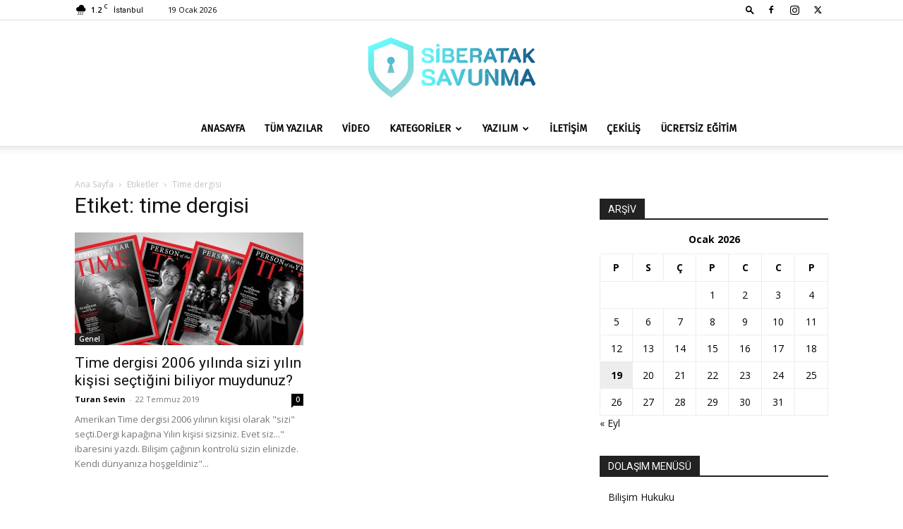

--- FILE ---
content_type: text/html; charset=UTF-8
request_url: https://siberataksavunma.com/tag/time-dergisi/
body_size: 16934
content:
<!doctype html >
<!--[if IE 8]>    <html class="ie8" lang="en"> <![endif]-->
<!--[if IE 9]>    <html class="ie9" lang="en"> <![endif]-->
<!--[if gt IE 8]><!--> <html lang="tr"> <!--<![endif]-->
<head>
    <title>time dergisi | siberataksavunma.com</title>
    <meta charset="UTF-8" />
    <meta name="viewport" content="width=device-width, initial-scale=1.0">
    <link rel="pingback" href="https://siberataksavunma.com/xmlrpc.php" />
    <meta name='robots' content='max-image-preview:large' />
	<style>img:is([sizes="auto" i], [sizes^="auto," i]) { contain-intrinsic-size: 3000px 1500px }</style>
	<link rel="icon" type="image/png" href="https://siberataksavunma.com/wp-content/uploads/2019/09/saslogo.png"><link rel='dns-prefetch' href='//stats.wp.com' />
<link rel='dns-prefetch' href='//fonts.googleapis.com' />
<link rel='dns-prefetch' href='//widgets.wp.com' />
<link rel='preconnect' href='//c0.wp.com' />
<link rel="alternate" type="application/rss+xml" title="siberataksavunma.com &raquo; akışı" href="https://siberataksavunma.com/feed/" />
<link rel="alternate" type="application/rss+xml" title="siberataksavunma.com &raquo; yorum akışı" href="https://siberataksavunma.com/comments/feed/" />
<link rel="alternate" type="text/calendar" title="iCal İçerik Kaynağı siberataksavunma.com &raquo;" href="https://siberataksavunma.com/events/?ical=1" />
<link rel="alternate" type="application/rss+xml" title="siberataksavunma.com &raquo; time dergisi etiket akışı" href="https://siberataksavunma.com/tag/time-dergisi/feed/" />
<script type="text/javascript">
/* <![CDATA[ */
window._wpemojiSettings = {"baseUrl":"https:\/\/s.w.org\/images\/core\/emoji\/16.0.1\/72x72\/","ext":".png","svgUrl":"https:\/\/s.w.org\/images\/core\/emoji\/16.0.1\/svg\/","svgExt":".svg","source":{"concatemoji":"https:\/\/siberataksavunma.com\/wp-includes\/js\/wp-emoji-release.min.js?ver=6.8.3"}};
/*! This file is auto-generated */
!function(s,n){var o,i,e;function c(e){try{var t={supportTests:e,timestamp:(new Date).valueOf()};sessionStorage.setItem(o,JSON.stringify(t))}catch(e){}}function p(e,t,n){e.clearRect(0,0,e.canvas.width,e.canvas.height),e.fillText(t,0,0);var t=new Uint32Array(e.getImageData(0,0,e.canvas.width,e.canvas.height).data),a=(e.clearRect(0,0,e.canvas.width,e.canvas.height),e.fillText(n,0,0),new Uint32Array(e.getImageData(0,0,e.canvas.width,e.canvas.height).data));return t.every(function(e,t){return e===a[t]})}function u(e,t){e.clearRect(0,0,e.canvas.width,e.canvas.height),e.fillText(t,0,0);for(var n=e.getImageData(16,16,1,1),a=0;a<n.data.length;a++)if(0!==n.data[a])return!1;return!0}function f(e,t,n,a){switch(t){case"flag":return n(e,"\ud83c\udff3\ufe0f\u200d\u26a7\ufe0f","\ud83c\udff3\ufe0f\u200b\u26a7\ufe0f")?!1:!n(e,"\ud83c\udde8\ud83c\uddf6","\ud83c\udde8\u200b\ud83c\uddf6")&&!n(e,"\ud83c\udff4\udb40\udc67\udb40\udc62\udb40\udc65\udb40\udc6e\udb40\udc67\udb40\udc7f","\ud83c\udff4\u200b\udb40\udc67\u200b\udb40\udc62\u200b\udb40\udc65\u200b\udb40\udc6e\u200b\udb40\udc67\u200b\udb40\udc7f");case"emoji":return!a(e,"\ud83e\udedf")}return!1}function g(e,t,n,a){var r="undefined"!=typeof WorkerGlobalScope&&self instanceof WorkerGlobalScope?new OffscreenCanvas(300,150):s.createElement("canvas"),o=r.getContext("2d",{willReadFrequently:!0}),i=(o.textBaseline="top",o.font="600 32px Arial",{});return e.forEach(function(e){i[e]=t(o,e,n,a)}),i}function t(e){var t=s.createElement("script");t.src=e,t.defer=!0,s.head.appendChild(t)}"undefined"!=typeof Promise&&(o="wpEmojiSettingsSupports",i=["flag","emoji"],n.supports={everything:!0,everythingExceptFlag:!0},e=new Promise(function(e){s.addEventListener("DOMContentLoaded",e,{once:!0})}),new Promise(function(t){var n=function(){try{var e=JSON.parse(sessionStorage.getItem(o));if("object"==typeof e&&"number"==typeof e.timestamp&&(new Date).valueOf()<e.timestamp+604800&&"object"==typeof e.supportTests)return e.supportTests}catch(e){}return null}();if(!n){if("undefined"!=typeof Worker&&"undefined"!=typeof OffscreenCanvas&&"undefined"!=typeof URL&&URL.createObjectURL&&"undefined"!=typeof Blob)try{var e="postMessage("+g.toString()+"("+[JSON.stringify(i),f.toString(),p.toString(),u.toString()].join(",")+"));",a=new Blob([e],{type:"text/javascript"}),r=new Worker(URL.createObjectURL(a),{name:"wpTestEmojiSupports"});return void(r.onmessage=function(e){c(n=e.data),r.terminate(),t(n)})}catch(e){}c(n=g(i,f,p,u))}t(n)}).then(function(e){for(var t in e)n.supports[t]=e[t],n.supports.everything=n.supports.everything&&n.supports[t],"flag"!==t&&(n.supports.everythingExceptFlag=n.supports.everythingExceptFlag&&n.supports[t]);n.supports.everythingExceptFlag=n.supports.everythingExceptFlag&&!n.supports.flag,n.DOMReady=!1,n.readyCallback=function(){n.DOMReady=!0}}).then(function(){return e}).then(function(){var e;n.supports.everything||(n.readyCallback(),(e=n.source||{}).concatemoji?t(e.concatemoji):e.wpemoji&&e.twemoji&&(t(e.twemoji),t(e.wpemoji)))}))}((window,document),window._wpemojiSettings);
/* ]]> */
</script>
<style id='wp-emoji-styles-inline-css' type='text/css'>

	img.wp-smiley, img.emoji {
		display: inline !important;
		border: none !important;
		box-shadow: none !important;
		height: 1em !important;
		width: 1em !important;
		margin: 0 0.07em !important;
		vertical-align: -0.1em !important;
		background: none !important;
		padding: 0 !important;
	}
</style>
<style id='classic-theme-styles-inline-css' type='text/css'>
/*! This file is auto-generated */
.wp-block-button__link{color:#fff;background-color:#32373c;border-radius:9999px;box-shadow:none;text-decoration:none;padding:calc(.667em + 2px) calc(1.333em + 2px);font-size:1.125em}.wp-block-file__button{background:#32373c;color:#fff;text-decoration:none}
</style>
<link rel='stylesheet' id='mediaelement-css' href='https://c0.wp.com/c/6.8.3/wp-includes/js/mediaelement/mediaelementplayer-legacy.min.css' type='text/css' media='all' />
<link rel='stylesheet' id='wp-mediaelement-css' href='https://c0.wp.com/c/6.8.3/wp-includes/js/mediaelement/wp-mediaelement.min.css' type='text/css' media='all' />
<style id='jetpack-sharing-buttons-style-inline-css' type='text/css'>
.jetpack-sharing-buttons__services-list{display:flex;flex-direction:row;flex-wrap:wrap;gap:0;list-style-type:none;margin:5px;padding:0}.jetpack-sharing-buttons__services-list.has-small-icon-size{font-size:12px}.jetpack-sharing-buttons__services-list.has-normal-icon-size{font-size:16px}.jetpack-sharing-buttons__services-list.has-large-icon-size{font-size:24px}.jetpack-sharing-buttons__services-list.has-huge-icon-size{font-size:36px}@media print{.jetpack-sharing-buttons__services-list{display:none!important}}.editor-styles-wrapper .wp-block-jetpack-sharing-buttons{gap:0;padding-inline-start:0}ul.jetpack-sharing-buttons__services-list.has-background{padding:1.25em 2.375em}
</style>
<style id='global-styles-inline-css' type='text/css'>
:root{--wp--preset--aspect-ratio--square: 1;--wp--preset--aspect-ratio--4-3: 4/3;--wp--preset--aspect-ratio--3-4: 3/4;--wp--preset--aspect-ratio--3-2: 3/2;--wp--preset--aspect-ratio--2-3: 2/3;--wp--preset--aspect-ratio--16-9: 16/9;--wp--preset--aspect-ratio--9-16: 9/16;--wp--preset--color--black: #000000;--wp--preset--color--cyan-bluish-gray: #abb8c3;--wp--preset--color--white: #ffffff;--wp--preset--color--pale-pink: #f78da7;--wp--preset--color--vivid-red: #cf2e2e;--wp--preset--color--luminous-vivid-orange: #ff6900;--wp--preset--color--luminous-vivid-amber: #fcb900;--wp--preset--color--light-green-cyan: #7bdcb5;--wp--preset--color--vivid-green-cyan: #00d084;--wp--preset--color--pale-cyan-blue: #8ed1fc;--wp--preset--color--vivid-cyan-blue: #0693e3;--wp--preset--color--vivid-purple: #9b51e0;--wp--preset--gradient--vivid-cyan-blue-to-vivid-purple: linear-gradient(135deg,rgba(6,147,227,1) 0%,rgb(155,81,224) 100%);--wp--preset--gradient--light-green-cyan-to-vivid-green-cyan: linear-gradient(135deg,rgb(122,220,180) 0%,rgb(0,208,130) 100%);--wp--preset--gradient--luminous-vivid-amber-to-luminous-vivid-orange: linear-gradient(135deg,rgba(252,185,0,1) 0%,rgba(255,105,0,1) 100%);--wp--preset--gradient--luminous-vivid-orange-to-vivid-red: linear-gradient(135deg,rgba(255,105,0,1) 0%,rgb(207,46,46) 100%);--wp--preset--gradient--very-light-gray-to-cyan-bluish-gray: linear-gradient(135deg,rgb(238,238,238) 0%,rgb(169,184,195) 100%);--wp--preset--gradient--cool-to-warm-spectrum: linear-gradient(135deg,rgb(74,234,220) 0%,rgb(151,120,209) 20%,rgb(207,42,186) 40%,rgb(238,44,130) 60%,rgb(251,105,98) 80%,rgb(254,248,76) 100%);--wp--preset--gradient--blush-light-purple: linear-gradient(135deg,rgb(255,206,236) 0%,rgb(152,150,240) 100%);--wp--preset--gradient--blush-bordeaux: linear-gradient(135deg,rgb(254,205,165) 0%,rgb(254,45,45) 50%,rgb(107,0,62) 100%);--wp--preset--gradient--luminous-dusk: linear-gradient(135deg,rgb(255,203,112) 0%,rgb(199,81,192) 50%,rgb(65,88,208) 100%);--wp--preset--gradient--pale-ocean: linear-gradient(135deg,rgb(255,245,203) 0%,rgb(182,227,212) 50%,rgb(51,167,181) 100%);--wp--preset--gradient--electric-grass: linear-gradient(135deg,rgb(202,248,128) 0%,rgb(113,206,126) 100%);--wp--preset--gradient--midnight: linear-gradient(135deg,rgb(2,3,129) 0%,rgb(40,116,252) 100%);--wp--preset--font-size--small: 11px;--wp--preset--font-size--medium: 20px;--wp--preset--font-size--large: 32px;--wp--preset--font-size--x-large: 42px;--wp--preset--font-size--regular: 15px;--wp--preset--font-size--larger: 50px;--wp--preset--spacing--20: 0.44rem;--wp--preset--spacing--30: 0.67rem;--wp--preset--spacing--40: 1rem;--wp--preset--spacing--50: 1.5rem;--wp--preset--spacing--60: 2.25rem;--wp--preset--spacing--70: 3.38rem;--wp--preset--spacing--80: 5.06rem;--wp--preset--shadow--natural: 6px 6px 9px rgba(0, 0, 0, 0.2);--wp--preset--shadow--deep: 12px 12px 50px rgba(0, 0, 0, 0.4);--wp--preset--shadow--sharp: 6px 6px 0px rgba(0, 0, 0, 0.2);--wp--preset--shadow--outlined: 6px 6px 0px -3px rgba(255, 255, 255, 1), 6px 6px rgba(0, 0, 0, 1);--wp--preset--shadow--crisp: 6px 6px 0px rgba(0, 0, 0, 1);}:where(.is-layout-flex){gap: 0.5em;}:where(.is-layout-grid){gap: 0.5em;}body .is-layout-flex{display: flex;}.is-layout-flex{flex-wrap: wrap;align-items: center;}.is-layout-flex > :is(*, div){margin: 0;}body .is-layout-grid{display: grid;}.is-layout-grid > :is(*, div){margin: 0;}:where(.wp-block-columns.is-layout-flex){gap: 2em;}:where(.wp-block-columns.is-layout-grid){gap: 2em;}:where(.wp-block-post-template.is-layout-flex){gap: 1.25em;}:where(.wp-block-post-template.is-layout-grid){gap: 1.25em;}.has-black-color{color: var(--wp--preset--color--black) !important;}.has-cyan-bluish-gray-color{color: var(--wp--preset--color--cyan-bluish-gray) !important;}.has-white-color{color: var(--wp--preset--color--white) !important;}.has-pale-pink-color{color: var(--wp--preset--color--pale-pink) !important;}.has-vivid-red-color{color: var(--wp--preset--color--vivid-red) !important;}.has-luminous-vivid-orange-color{color: var(--wp--preset--color--luminous-vivid-orange) !important;}.has-luminous-vivid-amber-color{color: var(--wp--preset--color--luminous-vivid-amber) !important;}.has-light-green-cyan-color{color: var(--wp--preset--color--light-green-cyan) !important;}.has-vivid-green-cyan-color{color: var(--wp--preset--color--vivid-green-cyan) !important;}.has-pale-cyan-blue-color{color: var(--wp--preset--color--pale-cyan-blue) !important;}.has-vivid-cyan-blue-color{color: var(--wp--preset--color--vivid-cyan-blue) !important;}.has-vivid-purple-color{color: var(--wp--preset--color--vivid-purple) !important;}.has-black-background-color{background-color: var(--wp--preset--color--black) !important;}.has-cyan-bluish-gray-background-color{background-color: var(--wp--preset--color--cyan-bluish-gray) !important;}.has-white-background-color{background-color: var(--wp--preset--color--white) !important;}.has-pale-pink-background-color{background-color: var(--wp--preset--color--pale-pink) !important;}.has-vivid-red-background-color{background-color: var(--wp--preset--color--vivid-red) !important;}.has-luminous-vivid-orange-background-color{background-color: var(--wp--preset--color--luminous-vivid-orange) !important;}.has-luminous-vivid-amber-background-color{background-color: var(--wp--preset--color--luminous-vivid-amber) !important;}.has-light-green-cyan-background-color{background-color: var(--wp--preset--color--light-green-cyan) !important;}.has-vivid-green-cyan-background-color{background-color: var(--wp--preset--color--vivid-green-cyan) !important;}.has-pale-cyan-blue-background-color{background-color: var(--wp--preset--color--pale-cyan-blue) !important;}.has-vivid-cyan-blue-background-color{background-color: var(--wp--preset--color--vivid-cyan-blue) !important;}.has-vivid-purple-background-color{background-color: var(--wp--preset--color--vivid-purple) !important;}.has-black-border-color{border-color: var(--wp--preset--color--black) !important;}.has-cyan-bluish-gray-border-color{border-color: var(--wp--preset--color--cyan-bluish-gray) !important;}.has-white-border-color{border-color: var(--wp--preset--color--white) !important;}.has-pale-pink-border-color{border-color: var(--wp--preset--color--pale-pink) !important;}.has-vivid-red-border-color{border-color: var(--wp--preset--color--vivid-red) !important;}.has-luminous-vivid-orange-border-color{border-color: var(--wp--preset--color--luminous-vivid-orange) !important;}.has-luminous-vivid-amber-border-color{border-color: var(--wp--preset--color--luminous-vivid-amber) !important;}.has-light-green-cyan-border-color{border-color: var(--wp--preset--color--light-green-cyan) !important;}.has-vivid-green-cyan-border-color{border-color: var(--wp--preset--color--vivid-green-cyan) !important;}.has-pale-cyan-blue-border-color{border-color: var(--wp--preset--color--pale-cyan-blue) !important;}.has-vivid-cyan-blue-border-color{border-color: var(--wp--preset--color--vivid-cyan-blue) !important;}.has-vivid-purple-border-color{border-color: var(--wp--preset--color--vivid-purple) !important;}.has-vivid-cyan-blue-to-vivid-purple-gradient-background{background: var(--wp--preset--gradient--vivid-cyan-blue-to-vivid-purple) !important;}.has-light-green-cyan-to-vivid-green-cyan-gradient-background{background: var(--wp--preset--gradient--light-green-cyan-to-vivid-green-cyan) !important;}.has-luminous-vivid-amber-to-luminous-vivid-orange-gradient-background{background: var(--wp--preset--gradient--luminous-vivid-amber-to-luminous-vivid-orange) !important;}.has-luminous-vivid-orange-to-vivid-red-gradient-background{background: var(--wp--preset--gradient--luminous-vivid-orange-to-vivid-red) !important;}.has-very-light-gray-to-cyan-bluish-gray-gradient-background{background: var(--wp--preset--gradient--very-light-gray-to-cyan-bluish-gray) !important;}.has-cool-to-warm-spectrum-gradient-background{background: var(--wp--preset--gradient--cool-to-warm-spectrum) !important;}.has-blush-light-purple-gradient-background{background: var(--wp--preset--gradient--blush-light-purple) !important;}.has-blush-bordeaux-gradient-background{background: var(--wp--preset--gradient--blush-bordeaux) !important;}.has-luminous-dusk-gradient-background{background: var(--wp--preset--gradient--luminous-dusk) !important;}.has-pale-ocean-gradient-background{background: var(--wp--preset--gradient--pale-ocean) !important;}.has-electric-grass-gradient-background{background: var(--wp--preset--gradient--electric-grass) !important;}.has-midnight-gradient-background{background: var(--wp--preset--gradient--midnight) !important;}.has-small-font-size{font-size: var(--wp--preset--font-size--small) !important;}.has-medium-font-size{font-size: var(--wp--preset--font-size--medium) !important;}.has-large-font-size{font-size: var(--wp--preset--font-size--large) !important;}.has-x-large-font-size{font-size: var(--wp--preset--font-size--x-large) !important;}
:where(.wp-block-post-template.is-layout-flex){gap: 1.25em;}:where(.wp-block-post-template.is-layout-grid){gap: 1.25em;}
:where(.wp-block-columns.is-layout-flex){gap: 2em;}:where(.wp-block-columns.is-layout-grid){gap: 2em;}
:root :where(.wp-block-pullquote){font-size: 1.5em;line-height: 1.6;}
</style>
<link rel='stylesheet' id='font-awesome-four-css' href='https://siberataksavunma.com/wp-content/plugins/font-awesome-4-menus/css/font-awesome.min.css?ver=4.7.0' type='text/css' media='all' />
<link rel='stylesheet' id='toc-screen-css' href='https://siberataksavunma.com/wp-content/plugins/table-of-contents-plus/screen.min.css?ver=2411.1' type='text/css' media='all' />
<link rel='stylesheet' id='td-plugin-newsletter-css' href='https://siberataksavunma.com/wp-content/plugins/td-newsletter/style.css?ver=12.6.9' type='text/css' media='all' />
<link rel='stylesheet' id='td-plugin-multi-purpose-css' href='https://siberataksavunma.com/wp-content/plugins/td-composer/td-multi-purpose/style.css?ver=8505194c2950b1bf800079c503a07e37' type='text/css' media='all' />
<link rel='stylesheet' id='google-fonts-style-css' href='https://fonts.googleapis.com/css?family=Fira+Sans%3A400%7COpen+Sans%3A400%2C600%2C700%7CRoboto%3A400%2C600%2C700&#038;display=swap&#038;ver=12.6.9' type='text/css' media='all' />
<link rel='stylesheet' id='td-theme-css' href='https://siberataksavunma.com/wp-content/themes/Newspaper/style.css?ver=12.6.9' type='text/css' media='all' />
<style id='td-theme-inline-css' type='text/css'>@media (max-width:767px){.td-header-desktop-wrap{display:none}}@media (min-width:767px){.td-header-mobile-wrap{display:none}}</style>
<link rel='stylesheet' id='td-legacy-framework-front-style-css' href='https://siberataksavunma.com/wp-content/plugins/td-composer/legacy/Newspaper/assets/css/td_legacy_main.css?ver=8505194c2950b1bf800079c503a07e37' type='text/css' media='all' />
<link rel='stylesheet' id='td-standard-pack-framework-front-style-css' href='https://siberataksavunma.com/wp-content/plugins/td-standard-pack/Newspaper/assets/css/td_standard_pack_main.css?ver=1b3d5bf2c64738aa07b4643e31257da9' type='text/css' media='all' />
<link rel='stylesheet' id='tdb_style_cloud_templates_front-css' href='https://siberataksavunma.com/wp-content/plugins/td-cloud-library/assets/css/tdb_main.css?ver=f6b4e4ee000751786489ff7d2b0c153a' type='text/css' media='all' />
<script type="text/javascript" src="https://c0.wp.com/c/6.8.3/wp-includes/js/jquery/jquery.min.js" id="jquery-core-js"></script>
<script type="text/javascript" src="https://c0.wp.com/c/6.8.3/wp-includes/js/jquery/jquery-migrate.min.js" id="jquery-migrate-js"></script>
<link rel="https://api.w.org/" href="https://siberataksavunma.com/wp-json/" /><link rel="alternate" title="JSON" type="application/json" href="https://siberataksavunma.com/wp-json/wp/v2/tags/289" /><link rel="EditURI" type="application/rsd+xml" title="RSD" href="https://siberataksavunma.com/xmlrpc.php?rsd" />
<meta name="generator" content="WordPress 6.8.3" />
<!-- Enter your scripts here --><meta name="tec-api-version" content="v1"><meta name="tec-api-origin" content="https://siberataksavunma.com"><link rel="alternate" href="https://siberataksavunma.com/wp-json/tribe/events/v1/events/?tags=time-dergisi" />	<style>img#wpstats{display:none}</style>
		    <script>
        window.tdb_global_vars = {"wpRestUrl":"https:\/\/siberataksavunma.com\/wp-json\/","permalinkStructure":"\/%postname%\/"};
        window.tdb_p_autoload_vars = {"isAjax":false,"isAdminBarShowing":false};
    </script>
    
    <style id="tdb-global-colors">:root{--accent-color:#fff}</style>

    
	
<!-- JS generated by theme -->

<script type="text/javascript" id="td-generated-header-js">
    
    

	    var tdBlocksArray = []; //here we store all the items for the current page

	    // td_block class - each ajax block uses a object of this class for requests
	    function tdBlock() {
		    this.id = '';
		    this.block_type = 1; //block type id (1-234 etc)
		    this.atts = '';
		    this.td_column_number = '';
		    this.td_current_page = 1; //
		    this.post_count = 0; //from wp
		    this.found_posts = 0; //from wp
		    this.max_num_pages = 0; //from wp
		    this.td_filter_value = ''; //current live filter value
		    this.is_ajax_running = false;
		    this.td_user_action = ''; // load more or infinite loader (used by the animation)
		    this.header_color = '';
		    this.ajax_pagination_infinite_stop = ''; //show load more at page x
	    }

        // td_js_generator - mini detector
        ( function () {
            var htmlTag = document.getElementsByTagName("html")[0];

	        if ( navigator.userAgent.indexOf("MSIE 10.0") > -1 ) {
                htmlTag.className += ' ie10';
            }

            if ( !!navigator.userAgent.match(/Trident.*rv\:11\./) ) {
                htmlTag.className += ' ie11';
            }

	        if ( navigator.userAgent.indexOf("Edge") > -1 ) {
                htmlTag.className += ' ieEdge';
            }

            if ( /(iPad|iPhone|iPod)/g.test(navigator.userAgent) ) {
                htmlTag.className += ' td-md-is-ios';
            }

            var user_agent = navigator.userAgent.toLowerCase();
            if ( user_agent.indexOf("android") > -1 ) {
                htmlTag.className += ' td-md-is-android';
            }

            if ( -1 !== navigator.userAgent.indexOf('Mac OS X')  ) {
                htmlTag.className += ' td-md-is-os-x';
            }

            if ( /chrom(e|ium)/.test(navigator.userAgent.toLowerCase()) ) {
               htmlTag.className += ' td-md-is-chrome';
            }

            if ( -1 !== navigator.userAgent.indexOf('Firefox') ) {
                htmlTag.className += ' td-md-is-firefox';
            }

            if ( -1 !== navigator.userAgent.indexOf('Safari') && -1 === navigator.userAgent.indexOf('Chrome') ) {
                htmlTag.className += ' td-md-is-safari';
            }

            if( -1 !== navigator.userAgent.indexOf('IEMobile') ){
                htmlTag.className += ' td-md-is-iemobile';
            }

        })();

        var tdLocalCache = {};

        ( function () {
            "use strict";

            tdLocalCache = {
                data: {},
                remove: function (resource_id) {
                    delete tdLocalCache.data[resource_id];
                },
                exist: function (resource_id) {
                    return tdLocalCache.data.hasOwnProperty(resource_id) && tdLocalCache.data[resource_id] !== null;
                },
                get: function (resource_id) {
                    return tdLocalCache.data[resource_id];
                },
                set: function (resource_id, cachedData) {
                    tdLocalCache.remove(resource_id);
                    tdLocalCache.data[resource_id] = cachedData;
                }
            };
        })();

    
    
var td_viewport_interval_list=[{"limitBottom":767,"sidebarWidth":228},{"limitBottom":1018,"sidebarWidth":300},{"limitBottom":1140,"sidebarWidth":324}];
var td_animation_stack_effect="type0";
var tds_animation_stack=true;
var td_animation_stack_specific_selectors=".entry-thumb, img, .td-lazy-img";
var td_animation_stack_general_selectors=".td-animation-stack img, .td-animation-stack .entry-thumb, .post img, .td-animation-stack .td-lazy-img";
var tds_general_modal_image="yes";
var tdc_is_installed="yes";
var td_ajax_url="https:\/\/siberataksavunma.com\/wp-admin\/admin-ajax.php?td_theme_name=Newspaper&v=12.6.9";
var td_get_template_directory_uri="https:\/\/siberataksavunma.com\/wp-content\/plugins\/td-composer\/legacy\/common";
var tds_snap_menu="smart_snap_always";
var tds_logo_on_sticky="show_header_logo";
var tds_header_style="10";
var td_please_wait="L\u00fctfen Bekleyin...";
var td_email_user_pass_incorrect="Kullan\u0131c\u0131 ad\u0131 veya \u015fifre yanl\u0131\u015f!";
var td_email_user_incorrect="Email veya kullan\u0131c\u0131 ad\u0131 yanl\u0131\u015f!";
var td_email_incorrect="Email yanl\u0131\u015f!";
var td_user_incorrect="Username incorrect!";
var td_email_user_empty="Email or username empty!";
var td_pass_empty="Pass empty!";
var td_pass_pattern_incorrect="Invalid Pass Pattern!";
var td_retype_pass_incorrect="Retyped Pass incorrect!";
var tds_more_articles_on_post_enable="show";
var tds_more_articles_on_post_time_to_wait="";
var tds_more_articles_on_post_pages_distance_from_top=0;
var tds_captcha="";
var tds_theme_color_site_wide="#4db2ec";
var tds_smart_sidebar="enabled";
var tdThemeName="Newspaper";
var tdThemeNameWl="Newspaper";
var td_magnific_popup_translation_tPrev="\u00d6nceki (Sol ok tu\u015fu)";
var td_magnific_popup_translation_tNext="Sonraki (Sa\u011f ok tu\u015fu)";
var td_magnific_popup_translation_tCounter="%curr% \/ %total%";
var td_magnific_popup_translation_ajax_tError="%url% linkindeki i\u00e7erik y\u00fcklenemedi.";
var td_magnific_popup_translation_image_tError="%curr% nolu imaj y\u00fcklenemedi.";
var tdBlockNonce="141f236d51";
var tdMobileMenu="enabled";
var tdMobileSearch="enabled";
var tdDateNamesI18n={"month_names":["Ocak","\u015eubat","Mart","Nisan","May\u0131s","Haziran","Temmuz","A\u011fustos","Eyl\u00fcl","Ekim","Kas\u0131m","Aral\u0131k"],"month_names_short":["Oca","\u015eub","Mar","Nis","May","Haz","Tem","A\u011fu","Eyl","Eki","Kas","Ara"],"day_names":["Pazar","Pazartesi","Sal\u0131","\u00c7ar\u015famba","Per\u015fembe","Cuma","Cumartesi"],"day_names_short":["Paz","Pts","Sal","\u00c7ar","Per","Cum","Cts"]};
var tdb_modal_confirm="Kaydetmek";
var tdb_modal_cancel="Iptal etmek";
var tdb_modal_confirm_alt="Evet";
var tdb_modal_cancel_alt="HAYIR";
var td_deploy_mode="deploy";
var td_ad_background_click_link="";
var td_ad_background_click_target="";
</script>


<!-- Header style compiled by theme -->

<style>.td-menu-background,.td-search-background{background-image:url('https://siberataksavunma.com/wp-content/uploads/2019/06/8.jpg')}ul.sf-menu>.menu-item>a{font-family:"Fira Sans";font-weight:bold}.white-popup-block:before{background-image:url('https://siberataksavunma.com/wp-content/uploads/2019/06/8.jpg')}:root{--td_excl_label:'ÖZEL';--td_header_color:#222222;--td_mobile_gradient_one_mob:#548dbf;--td_mobile_gradient_two_mob:#5f9eb7}ul.sf-menu>.td-menu-item>a,.td-theme-wrap .td-header-menu-social{font-family:"Fira Sans";font-weight:bold}.td-theme-wrap .td-aj-search-results .td-module-title a,.td-theme-wrap #td-header-search,.td-theme-wrap .header-search-wrap .result-msg a{color:#4db2ec}.td-footer-wrapper,.td-footer-wrapper .td_block_template_7 .td-block-title>*,.td-footer-wrapper .td_block_template_17 .td-block-title,.td-footer-wrapper .td-block-title-wrap .td-wrapper-pulldown-filter{background-color:#111111}.td-footer-wrapper::before{background-image:url('https://siberataksavunma.com/wp-content/uploads/2019/06/8.jpg')}.td-footer-wrapper::before{background-size:cover}.td-footer-wrapper::before{background-position:center center}.td-footer-wrapper::before{opacity:0.1}.footer-text-wrap{font-family:"Fira Sans";font-weight:bold}.td-menu-background,.td-search-background{background-image:url('https://siberataksavunma.com/wp-content/uploads/2019/06/8.jpg')}ul.sf-menu>.menu-item>a{font-family:"Fira Sans";font-weight:bold}.white-popup-block:before{background-image:url('https://siberataksavunma.com/wp-content/uploads/2019/06/8.jpg')}:root{--td_excl_label:'ÖZEL';--td_header_color:#222222;--td_mobile_gradient_one_mob:#548dbf;--td_mobile_gradient_two_mob:#5f9eb7}ul.sf-menu>.td-menu-item>a,.td-theme-wrap .td-header-menu-social{font-family:"Fira Sans";font-weight:bold}.td-theme-wrap .td-aj-search-results .td-module-title a,.td-theme-wrap #td-header-search,.td-theme-wrap .header-search-wrap .result-msg a{color:#4db2ec}.td-footer-wrapper,.td-footer-wrapper .td_block_template_7 .td-block-title>*,.td-footer-wrapper .td_block_template_17 .td-block-title,.td-footer-wrapper .td-block-title-wrap .td-wrapper-pulldown-filter{background-color:#111111}.td-footer-wrapper::before{background-image:url('https://siberataksavunma.com/wp-content/uploads/2019/06/8.jpg')}.td-footer-wrapper::before{background-size:cover}.td-footer-wrapper::before{background-position:center center}.td-footer-wrapper::before{opacity:0.1}.footer-text-wrap{font-family:"Fira Sans";font-weight:bold}</style>




<script type="application/ld+json">
    {
        "@context": "https://schema.org",
        "@type": "BreadcrumbList",
        "itemListElement": [
            {
                "@type": "ListItem",
                "position": 1,
                "item": {
                    "@type": "WebSite",
                    "@id": "https://siberataksavunma.com/",
                    "name": "Ana Sayfa"
                }
            },
            {
                "@type": "ListItem",
                "position": 2,
                    "item": {
                    "@type": "WebPage",
                    "@id": "https://siberataksavunma.com/tag/time-dergisi/",
                    "name": "Time dergisi"
                }
            }    
        ]
    }
</script>

<!-- Button style compiled by theme -->

<style></style>

	<style id="tdw-css-placeholder"></style></head>

<body class="archive tag tag-time-dergisi tag-289 wp-theme-Newspaper td-standard-pack tribe-no-js global-block-template-1 td-animation-stack-type0 td-full-layout" itemscope="itemscope" itemtype="https://schema.org/WebPage">

<div class="td-scroll-up" data-style="style1"><i class="td-icon-menu-up"></i></div>
    <div class="td-menu-background" style="visibility:hidden"></div>
<div id="td-mobile-nav" style="visibility:hidden">
    <div class="td-mobile-container">
        <!-- mobile menu top section -->
        <div class="td-menu-socials-wrap">
            <!-- socials -->
            <div class="td-menu-socials">
                
        <span class="td-social-icon-wrap">
            <a target="_blank" href="https://www.facebook.com/siberataksavunma/" title="Facebook">
                <i class="td-icon-font td-icon-facebook"></i>
                <span style="display: none">Facebook</span>
            </a>
        </span>
        <span class="td-social-icon-wrap">
            <a target="_blank" href="https://www.instagram.com/siberataksavunma" title="Instagram">
                <i class="td-icon-font td-icon-instagram"></i>
                <span style="display: none">Instagram</span>
            </a>
        </span>
        <span class="td-social-icon-wrap">
            <a target="_blank" href="https://twitter.com/siberataktr" title="Twitter">
                <i class="td-icon-font td-icon-twitter"></i>
                <span style="display: none">Twitter</span>
            </a>
        </span>            </div>
            <!-- close button -->
            <div class="td-mobile-close">
                <span><i class="td-icon-close-mobile"></i></span>
            </div>
        </div>

        <!-- login section -->
        
        <!-- menu section -->
        <div class="td-mobile-content">
            <div class="menu-ust-menu-3-container"><ul id="menu-ust-menu-3" class="td-mobile-main-menu"><li id="menu-item-858" class="menu-item menu-item-type-post_type menu-item-object-page menu-item-home menu-item-first menu-item-858"><a href="https://siberataksavunma.com/">ANASAYFA</a></li>
<li id="menu-item-2198" class="menu-item menu-item-type-post_type menu-item-object-page menu-item-2198"><a href="https://siberataksavunma.com/tumyazilar/">TÜM YAZILAR</a></li>
<li id="menu-item-860" class="menu-item menu-item-type-custom menu-item-object-custom menu-item-860"><a href="https://siberataksavunma.com/kategoriler/video/">VİDEO</a></li>
<li id="menu-item-861" class="menu-item menu-item-type-custom menu-item-object-custom menu-item-has-children menu-item-861"><a href="#">KATEGORİLER<i class="td-icon-menu-right td-element-after"></i></a>
<ul class="sub-menu">
	<li id="menu-item-1227" class="menu-item menu-item-type-taxonomy menu-item-object-category menu-item-1227"><a href="https://siberataksavunma.com/kategoriler/haber/">Haber</a></li>
	<li id="menu-item-1109" class="menu-item menu-item-type-custom menu-item-object-custom menu-item-1109"><a href="https://siberataksavunma.com/kategoriler/Saldiri-atak/">Saldırı</a></li>
	<li id="menu-item-2375" class="menu-item menu-item-type-taxonomy menu-item-object-category menu-item-2375"><a href="https://siberataksavunma.com/kategoriler/bilisim-hukuku/">Bilişim Hukuku</a></li>
	<li id="menu-item-1108" class="menu-item menu-item-type-custom menu-item-object-custom menu-item-1108"><a href="https://siberataksavunma.com/kategoriler/egitim/">Eğitim</a></li>
	<li id="menu-item-1111" class="menu-item menu-item-type-custom menu-item-object-custom menu-item-1111"><a href="https://siberataksavunma.com/kategoriler/teknoloji/">Teknoloji</a></li>
	<li id="menu-item-1107" class="menu-item menu-item-type-custom menu-item-object-custom menu-item-1107"><a href="https://siberataksavunma.com/kategoriler/guvenlik/">Güvenlik</a></li>
	<li id="menu-item-1136" class="menu-item menu-item-type-taxonomy menu-item-object-category menu-item-1136"><a href="https://siberataksavunma.com/kategoriler/kurumsal/">Kurumsal</a></li>
	<li id="menu-item-1137" class="menu-item menu-item-type-taxonomy menu-item-object-category menu-item-1137"><a href="https://siberataksavunma.com/kategoriler/oyun/">Oyun</a></li>
	<li id="menu-item-1110" class="menu-item menu-item-type-custom menu-item-object-custom menu-item-1110"><a href="https://siberataksavunma.com/kategoriler/siber-savunma/">Savunma</a></li>
	<li id="menu-item-1138" class="menu-item menu-item-type-taxonomy menu-item-object-category menu-item-1138"><a href="https://siberataksavunma.com/kategoriler/video/">Video</a></li>
	<li id="menu-item-1140" class="menu-item menu-item-type-taxonomy menu-item-object-category menu-item-1140"><a href="https://siberataksavunma.com/kategoriler/zaafiyet/">Zaafiyet</a></li>
</ul>
</li>
<li id="menu-item-2446" class="menu-item menu-item-type-custom menu-item-object-custom menu-item-has-children menu-item-has-children menu-item-2446"><a href="https://siberataksavunma.com/kategoriler/yazilim/">YAZILIM<i class="td-icon-menu-right td-element-after"></i></a>
<ul class="sub-menu">
	<li id="menu-item-0" class="menu-item-0"><a href="https://siberataksavunma.com/kategoriler/yazilim/c/">C</a></li>
	<li class="menu-item-0"><a href="https://siberataksavunma.com/kategoriler/yazilim/c-sharp/">C#</a></li>
	<li id="menu-item-2450" class="menu-item menu-item-type-taxonomy menu-item-object-category menu-item-2450"><a href="https://siberataksavunma.com/kategoriler/yazilim/c/">C</a></li>
	<li id="menu-item-2445" class="menu-item menu-item-type-taxonomy menu-item-object-category menu-item-2445"><a href="https://siberataksavunma.com/kategoriler/yazilim/c-sharp/">C#</a></li>
</ul>
</li>
<li id="menu-item-2226" class="menu-item menu-item-type-post_type menu-item-object-page menu-item-2226"><a href="https://siberataksavunma.com/iletisim/">İLETİŞİM</a></li>
<li id="menu-item-2895" class="menu-item menu-item-type-post_type menu-item-object-page menu-item-2895"><a href="https://siberataksavunma.com/cekilis/">ÇEKİLİŞ</a></li>
<li id="menu-item-3262" class="menu-item menu-item-type-custom menu-item-object-custom menu-item-3262"><a target="_blank" href="https://www.udemy.com/course/advanced-uygulamali-ethical-hacker-ve-siber-guvenlik-egitimi/?couponCode=92A381709DC255B014EB">ÜCRETSİZ EĞİTİM</a></li>
</ul></div>        </div>
    </div>

    <!-- register/login section -->
    </div><div class="td-search-background" style="visibility:hidden"></div>
<div class="td-search-wrap-mob" style="visibility:hidden">
	<div class="td-drop-down-search">
		<form method="get" class="td-search-form" action="https://siberataksavunma.com/">
			<!-- close button -->
			<div class="td-search-close">
				<span><i class="td-icon-close-mobile"></i></span>
			</div>
			<div role="search" class="td-search-input">
				<span>Ara</span>
				<input id="td-header-search-mob" type="text" value="" name="s" autocomplete="off" />
			</div>
		</form>
		<div id="td-aj-search-mob" class="td-ajax-search-flex"></div>
	</div>
</div>

    <div id="td-outer-wrap" class="td-theme-wrap">
    
        
            <div class="tdc-header-wrap ">

            <!--
Header style 10
-->

<div class="td-header-wrap td-header-style-10 ">
    
            <div class="td-header-top-menu-full td-container-wrap ">
            <div class="td-container td-header-row td-header-top-menu">
                
    <div class="top-bar-style-1">
        
<div class="td-header-sp-top-menu">


	<!-- td weather source: cache -->		<div class="td-weather-top-widget" id="td_top_weather_uid">
			<i class="td-icons snow-n"></i>
			<div class="td-weather-now" data-block-uid="td_top_weather_uid">
				<span class="td-big-degrees">1.2</span>
				<span class="td-weather-unit">C</span>
			</div>
			<div class="td-weather-header">
				<div class="td-weather-city">İstanbul</div>
			</div>
		</div>
		        <div class="td_data_time">
            <div >

                19 Ocak 2026
            </div>
        </div>
    </div>
        <div class="td-header-sp-top-widget">
            <div class="td-search-btns-wrap">
            <a id="td-header-search-button" href="#" aria-label="Search" role="button" class="dropdown-toggle " data-toggle="dropdown"><i class="td-icon-search"></i></a>
        </div>


        <div class="td-drop-down-search" aria-labelledby="td-header-search-button">
            <form method="get" class="td-search-form" action="https://siberataksavunma.com/">
                <div role="search" class="td-head-form-search-wrap">
                    <input id="td-header-search" type="text" value="" name="s" autocomplete="off" /><input class="wpb_button wpb_btn-inverse btn" type="submit" id="td-header-search-top" value="Ara" />
                </div>
            </form>
            <div id="td-aj-search"></div>
        </div>
    
    
        
        <span class="td-social-icon-wrap">
            <a target="_blank" href="https://www.facebook.com/siberataksavunma/" title="Facebook">
                <i class="td-icon-font td-icon-facebook"></i>
                <span style="display: none">Facebook</span>
            </a>
        </span>
        <span class="td-social-icon-wrap">
            <a target="_blank" href="https://www.instagram.com/siberataksavunma" title="Instagram">
                <i class="td-icon-font td-icon-instagram"></i>
                <span style="display: none">Instagram</span>
            </a>
        </span>
        <span class="td-social-icon-wrap">
            <a target="_blank" href="https://twitter.com/siberataktr" title="Twitter">
                <i class="td-icon-font td-icon-twitter"></i>
                <span style="display: none">Twitter</span>
            </a>
        </span>    </div>

    </div>

<!-- LOGIN MODAL -->

                <div id="login-form" class="white-popup-block mfp-hide mfp-with-anim td-login-modal-wrap">
                    <div class="td-login-wrap">
                        <a href="#" aria-label="Back" class="td-back-button"><i class="td-icon-modal-back"></i></a>
                        <div id="td-login-div" class="td-login-form-div td-display-block">
                            <div class="td-login-panel-title">Giriş Yap</div>
                            <div class="td-login-panel-descr">Hoşgeldiniz! Hesabınızda oturum açın.</div>
                            <div class="td_display_err"></div>
                            <form id="loginForm" action="#" method="post">
                                <div class="td-login-inputs"><input class="td-login-input" autocomplete="username" type="text" name="login_email" id="login_email" value="" required><label for="login_email">kullanıcı adınız</label></div>
                                <div class="td-login-inputs"><input class="td-login-input" autocomplete="current-password" type="password" name="login_pass" id="login_pass" value="" required><label for="login_pass">Şifre</label></div>
                                <input type="button"  name="login_button" id="login_button" class="wpb_button btn td-login-button" value="Oturum aç">
                                
                            </form>

                            

                            <div class="td-login-info-text"><a href="#" id="forgot-pass-link">Parolanızı mı unuttunuz? yardım almak</a></div>
                            
                            
                            
                            
                        </div>

                        

                         <div id="td-forgot-pass-div" class="td-login-form-div td-display-none">
                            <div class="td-login-panel-title">Şifre kurtarma</div>
                            <div class="td-login-panel-descr">Şifrenizi Kurtarın</div>
                            <div class="td_display_err"></div>
                            <form id="forgotpassForm" action="#" method="post">
                                <div class="td-login-inputs"><input class="td-login-input" type="text" name="forgot_email" id="forgot_email" value="" required><label for="forgot_email">E-posta</label></div>
                                <input type="button" name="forgot_button" id="forgot_button" class="wpb_button btn td-login-button" value="şifremi gönder">
                            </form>
                            <div class="td-login-info-text">Email adresine yeni bir şifre gönderilecek.</div>
                        </div>
                        
                        
                    </div>
                </div>
                            </div>
        </div>
    
    <div class="td-banner-wrap-full td-logo-wrap-full td-logo-mobile-loaded td-container-wrap ">
        <div class="td-header-sp-logo">
            			<a class="td-main-logo" href="https://siberataksavunma.com/">
				<img src="https://siberataksavunma.com/wp-content/uploads/2019/09/logosiber.png" alt=""  width="273" height="91"/>
				<span class="td-visual-hidden">siberataksavunma.com</span>
			</a>
		        </div>
    </div>

	<div class="td-header-menu-wrap-full td-container-wrap ">
        
        <div class="td-header-menu-wrap td-header-gradient td-header-menu-no-search">
			<div class="td-container td-header-row td-header-main-menu">
				<div id="td-header-menu" role="navigation">
        <div id="td-top-mobile-toggle"><a href="#" role="button" aria-label="Menu"><i class="td-icon-font td-icon-mobile"></i></a></div>
        <div class="td-main-menu-logo td-logo-in-header">
        		<a class="td-mobile-logo td-sticky-header" aria-label="Logo" href="https://siberataksavunma.com/">
			<img src="https://siberataksavunma.com/wp-content/uploads/2019/09/logosiber.png" alt=""  width="273" height="91"/>
		</a>
			<a class="td-header-logo td-sticky-header" aria-label="Logo" href="https://siberataksavunma.com/">
			<img src="https://siberataksavunma.com/wp-content/uploads/2019/09/logosiber.png" alt=""  width="273" height="91"/>
		</a>
	    </div>
    <div class="menu-ust-menu-3-container"><ul id="menu-ust-menu-4" class="sf-menu"><li class="menu-item menu-item-type-post_type menu-item-object-page menu-item-home menu-item-first td-menu-item td-normal-menu menu-item-858"><a href="https://siberataksavunma.com/">ANASAYFA</a></li>
<li class="menu-item menu-item-type-post_type menu-item-object-page td-menu-item td-normal-menu menu-item-2198"><a href="https://siberataksavunma.com/tumyazilar/">TÜM YAZILAR</a></li>
<li class="menu-item menu-item-type-custom menu-item-object-custom td-menu-item td-normal-menu menu-item-860"><a href="https://siberataksavunma.com/kategoriler/video/">VİDEO</a></li>
<li class="menu-item menu-item-type-custom menu-item-object-custom menu-item-has-children td-menu-item td-normal-menu menu-item-861"><a href="#">KATEGORİLER</a>
<ul class="sub-menu">
	<li class="menu-item menu-item-type-taxonomy menu-item-object-category td-menu-item td-normal-menu menu-item-1227"><a href="https://siberataksavunma.com/kategoriler/haber/">Haber</a></li>
	<li class="menu-item menu-item-type-custom menu-item-object-custom td-menu-item td-normal-menu menu-item-1109"><a href="https://siberataksavunma.com/kategoriler/Saldiri-atak/">Saldırı</a></li>
	<li class="menu-item menu-item-type-taxonomy menu-item-object-category td-menu-item td-normal-menu menu-item-2375"><a href="https://siberataksavunma.com/kategoriler/bilisim-hukuku/">Bilişim Hukuku</a></li>
	<li class="menu-item menu-item-type-custom menu-item-object-custom td-menu-item td-normal-menu menu-item-1108"><a href="https://siberataksavunma.com/kategoriler/egitim/">Eğitim</a></li>
	<li class="menu-item menu-item-type-custom menu-item-object-custom td-menu-item td-normal-menu menu-item-1111"><a href="https://siberataksavunma.com/kategoriler/teknoloji/">Teknoloji</a></li>
	<li class="menu-item menu-item-type-custom menu-item-object-custom td-menu-item td-normal-menu menu-item-1107"><a href="https://siberataksavunma.com/kategoriler/guvenlik/">Güvenlik</a></li>
	<li class="menu-item menu-item-type-taxonomy menu-item-object-category td-menu-item td-normal-menu menu-item-1136"><a href="https://siberataksavunma.com/kategoriler/kurumsal/">Kurumsal</a></li>
	<li class="menu-item menu-item-type-taxonomy menu-item-object-category td-menu-item td-normal-menu menu-item-1137"><a href="https://siberataksavunma.com/kategoriler/oyun/">Oyun</a></li>
	<li class="menu-item menu-item-type-custom menu-item-object-custom td-menu-item td-normal-menu menu-item-1110"><a href="https://siberataksavunma.com/kategoriler/siber-savunma/">Savunma</a></li>
	<li class="menu-item menu-item-type-taxonomy menu-item-object-category td-menu-item td-normal-menu menu-item-1138"><a href="https://siberataksavunma.com/kategoriler/video/">Video</a></li>
	<li class="menu-item menu-item-type-taxonomy menu-item-object-category td-menu-item td-normal-menu menu-item-1140"><a href="https://siberataksavunma.com/kategoriler/zaafiyet/">Zaafiyet</a></li>
</ul>
</li>
<li class="menu-item menu-item-type-custom menu-item-object-custom menu-item-has-children td-menu-item td-mega-menu menu-item-2446"><a href="https://siberataksavunma.com/kategoriler/yazilim/">YAZILIM</a>
<ul class="sub-menu">
	<li class="menu-item-0"><div class="td-container-border"><div class="td-mega-grid"><div class="td_block_wrap td_block_mega_menu tdi_1 td_with_ajax_pagination td-pb-border-top td_block_template_1 td_ajax_preloading_preload"  data-td-block-uid="tdi_1" ><script>var block_tdi_1 = new tdBlock();
block_tdi_1.id = "tdi_1";
block_tdi_1.atts = '{"limit":4,"td_column_number":3,"ajax_pagination":"next_prev","category_id":"118","show_child_cat":30,"td_ajax_filter_type":"td_category_ids_filter","td_ajax_preloading":"preload","block_type":"td_block_mega_menu","block_template_id":"","header_color":"","ajax_pagination_infinite_stop":"","offset":"","td_filter_default_txt":"","td_ajax_filter_ids":"","el_class":"","color_preset":"","ajax_pagination_next_prev_swipe":"","border_top":"","css":"","tdc_css":"","class":"tdi_1","tdc_css_class":"tdi_1","tdc_css_class_style":"tdi_1_rand_style"}';
block_tdi_1.td_column_number = "3";
block_tdi_1.block_type = "td_block_mega_menu";
block_tdi_1.post_count = "4";
block_tdi_1.found_posts = "18";
block_tdi_1.header_color = "";
block_tdi_1.ajax_pagination_infinite_stop = "";
block_tdi_1.max_num_pages = "5";
tdBlocksArray.push(block_tdi_1);
</script>            <script>
                var tmpObj = JSON.parse(JSON.stringify(block_tdi_1));
                tmpObj.is_ajax_running = true;
                var currentBlockObjSignature = JSON.stringify(tmpObj);
                tdLocalCache.set(currentBlockObjSignature, JSON.stringify({"td_data":"<div class=\"td-mega-row\"><div class=\"td-mega-span\">\r\n        <div class=\"td_module_mega_menu td-animation-stack td_mod_mega_menu\">\r\n            <div class=\"td-module-image\">\r\n                <div class=\"td-module-thumb\"><a href=\"https:\/\/siberataksavunma.com\/kodlarini-dilediginiz-gibi-degistirip-kullanabileceginiz-5-adet-android-uygulamasi\/\"  rel=\"bookmark\" class=\"td-image-wrap \" title=\"Kodlar\u0131n\u0131 Diledi\u011finiz Gibi De\u011fi\u015ftirip Kullanabilece\u011finiz 5 Adet Android Uygulamas\u0131\" ><img class=\"entry-thumb\" src=\"data:image\/png;base64,iVBORw0KGgoAAAANSUhEUgAAANoAAACWAQMAAACCSQSPAAAAA1BMVEWurq51dlI4AAAAAXRSTlMmkutdmwAAABpJREFUWMPtwQENAAAAwiD7p7bHBwwAAAAg7RD+AAGXD7BoAAAAAElFTkSuQmCC\" alt=\"\" title=\"Kodlar\u0131n\u0131 Diledi\u011finiz Gibi De\u011fi\u015ftirip Kullanabilece\u011finiz 5 Adet Android Uygulamas\u0131\" data-type=\"image_tag\" data-img-url=\"https:\/\/siberataksavunma.com\/wp-content\/uploads\/2020\/03\/ndroid-218x150.png\"  width=\"218\" height=\"150\" \/><\/a><\/div>                <a href=\"https:\/\/siberataksavunma.com\/kategoriler\/genel\/\" class=\"td-post-category\" >Genel<\/a>            <\/div>\r\n\r\n            <div class=\"item-details\">\r\n                <h3 class=\"entry-title td-module-title\"><a href=\"https:\/\/siberataksavunma.com\/kodlarini-dilediginiz-gibi-degistirip-kullanabileceginiz-5-adet-android-uygulamasi\/\"  rel=\"bookmark\" title=\"Kodlar\u0131n\u0131 Diledi\u011finiz Gibi De\u011fi\u015ftirip Kullanabilece\u011finiz 5 Adet Android Uygulamas\u0131\">Kodlar\u0131n\u0131 Diledi\u011finiz Gibi De\u011fi\u015ftirip Kullanabilece\u011finiz 5 Adet Android Uygulamas\u0131<\/a><\/h3>            <\/div>\r\n        <\/div>\r\n        <\/div><div class=\"td-mega-span\">\r\n        <div class=\"td_module_mega_menu td-animation-stack td_mod_mega_menu\">\r\n            <div class=\"td-module-image\">\r\n                <div class=\"td-module-thumb\"><a href=\"https:\/\/siberataksavunma.com\/c-konsol-uygulamalarimetotlar\/\"  rel=\"bookmark\" class=\"td-image-wrap \" title=\"C# Konsol Uygulamalar\u0131(METOTLAR)\" ><img class=\"entry-thumb\" src=\"data:image\/png;base64,iVBORw0KGgoAAAANSUhEUgAAANoAAACWAQMAAACCSQSPAAAAA1BMVEWurq51dlI4AAAAAXRSTlMmkutdmwAAABpJREFUWMPtwQENAAAAwiD7p7bHBwwAAAAg7RD+AAGXD7BoAAAAAElFTkSuQmCC\" alt=\"\" title=\"C# Konsol Uygulamalar\u0131(METOTLAR)\" data-type=\"image_tag\" data-img-url=\"https:\/\/siberataksavunma.com\/wp-content\/uploads\/2019\/11\/C-218x150.jpg\"  width=\"218\" height=\"150\" \/><\/a><\/div>                <a href=\"https:\/\/siberataksavunma.com\/kategoriler\/yazilim\/c-sharp\/\" class=\"td-post-category\" >C#<\/a>            <\/div>\r\n\r\n            <div class=\"item-details\">\r\n                <h3 class=\"entry-title td-module-title\"><a href=\"https:\/\/siberataksavunma.com\/c-konsol-uygulamalarimetotlar\/\"  rel=\"bookmark\" title=\"C# Konsol Uygulamalar\u0131(METOTLAR)\">C# Konsol Uygulamalar\u0131(METOTLAR)<\/a><\/h3>            <\/div>\r\n        <\/div>\r\n        <\/div><div class=\"td-mega-span\">\r\n        <div class=\"td_module_mega_menu td-animation-stack td_mod_mega_menu\">\r\n            <div class=\"td-module-image\">\r\n                <div class=\"td-module-thumb\"><a href=\"https:\/\/siberataksavunma.com\/c-konsol-uygulamalari-listeler\/\"  rel=\"bookmark\" class=\"td-image-wrap \" title=\"C# Konsol Uygulamalar\u0131 (L\u0130STELER)\" ><img class=\"entry-thumb\" src=\"data:image\/png;base64,iVBORw0KGgoAAAANSUhEUgAAANoAAACWAQMAAACCSQSPAAAAA1BMVEWurq51dlI4AAAAAXRSTlMmkutdmwAAABpJREFUWMPtwQENAAAAwiD7p7bHBwwAAAAg7RD+AAGXD7BoAAAAAElFTkSuQmCC\" alt=\"\" title=\"C# Konsol Uygulamalar\u0131 (L\u0130STELER)\" data-type=\"image_tag\" data-img-url=\"https:\/\/siberataksavunma.com\/wp-content\/uploads\/2019\/11\/C-218x150.jpg\"  width=\"218\" height=\"150\" \/><\/a><\/div>                <a href=\"https:\/\/siberataksavunma.com\/kategoriler\/yazilim\/c-sharp\/\" class=\"td-post-category\" >C#<\/a>            <\/div>\r\n\r\n            <div class=\"item-details\">\r\n                <h3 class=\"entry-title td-module-title\"><a href=\"https:\/\/siberataksavunma.com\/c-konsol-uygulamalari-listeler\/\"  rel=\"bookmark\" title=\"C# Konsol Uygulamalar\u0131 (L\u0130STELER)\">C# Konsol Uygulamalar\u0131 (L\u0130STELER)<\/a><\/h3>            <\/div>\r\n        <\/div>\r\n        <\/div><div class=\"td-mega-span\">\r\n        <div class=\"td_module_mega_menu td-animation-stack td_mod_mega_menu\">\r\n            <div class=\"td-module-image\">\r\n                <div class=\"td-module-thumb\"><a href=\"https:\/\/siberataksavunma.com\/c-konsol-uygulamalari-diziler-ve-dizi-sinifina-ait-metotlar\/\"  rel=\"bookmark\" class=\"td-image-wrap \" title=\"C# Konsol Uygulamalar\u0131 (D\u0130Z\u0130LER VE D\u0130Z\u0130 SINIFINA A\u0130T METOTLAR)\" ><img class=\"entry-thumb\" src=\"data:image\/png;base64,iVBORw0KGgoAAAANSUhEUgAAANoAAACWAQMAAACCSQSPAAAAA1BMVEWurq51dlI4AAAAAXRSTlMmkutdmwAAABpJREFUWMPtwQENAAAAwiD7p7bHBwwAAAAg7RD+AAGXD7BoAAAAAElFTkSuQmCC\" alt=\"\" title=\"C# Konsol Uygulamalar\u0131 (D\u0130Z\u0130LER VE D\u0130Z\u0130 SINIFINA A\u0130T METOTLAR)\" data-type=\"image_tag\" data-img-url=\"https:\/\/siberataksavunma.com\/wp-content\/uploads\/2019\/11\/C-218x150.jpg\"  width=\"218\" height=\"150\" \/><\/a><\/div>                <a href=\"https:\/\/siberataksavunma.com\/kategoriler\/yazilim\/c-sharp\/\" class=\"td-post-category\" >C#<\/a>            <\/div>\r\n\r\n            <div class=\"item-details\">\r\n                <h3 class=\"entry-title td-module-title\"><a href=\"https:\/\/siberataksavunma.com\/c-konsol-uygulamalari-diziler-ve-dizi-sinifina-ait-metotlar\/\"  rel=\"bookmark\" title=\"C# Konsol Uygulamalar\u0131 (D\u0130Z\u0130LER VE D\u0130Z\u0130 SINIFINA A\u0130T METOTLAR)\">C# Konsol Uygulamalar\u0131 (D\u0130Z\u0130LER VE D\u0130Z\u0130 SINIFINA A\u0130T METOTLAR)<\/a><\/h3>            <\/div>\r\n        <\/div>\r\n        <\/div><\/div>","td_block_id":"tdi_1","td_hide_prev":true,"td_hide_next":false}));
                                            tmpObj = JSON.parse(JSON.stringify(block_tdi_1));
                            tmpObj.is_ajax_running = true;
                            tmpObj.td_current_page = 1;
                            tmpObj.td_filter_value = 580;
                            var currentBlockObjSignature = JSON.stringify(tmpObj);
                            tdLocalCache.set(currentBlockObjSignature, JSON.stringify({"td_data":"<div class=\"td-mega-row\"><div class=\"td-mega-span\">\r\n        <div class=\"td_module_mega_menu td-animation-stack td_mod_mega_menu\">\r\n            <div class=\"td-module-image\">\r\n                <div class=\"td-module-thumb\"><a href=\"https:\/\/siberataksavunma.com\/c-dersleri-bolum-1\/\"  rel=\"bookmark\" class=\"td-image-wrap \" title=\"C Dersleri B\u00f6l\u00fcm 1\" ><img class=\"entry-thumb\" src=\"data:image\/png;base64,iVBORw0KGgoAAAANSUhEUgAAANoAAACWAQMAAACCSQSPAAAAA1BMVEWurq51dlI4AAAAAXRSTlMmkutdmwAAABpJREFUWMPtwQENAAAAwiD7p7bHBwwAAAAg7RD+AAGXD7BoAAAAAElFTkSuQmCC\" alt=\"\" title=\"C Dersleri B\u00f6l\u00fcm 1\" data-type=\"image_tag\" data-img-url=\"https:\/\/siberataksavunma.com\/wp-content\/uploads\/2019\/11\/c-programming-language-218x150.jpg\"  width=\"218\" height=\"150\" \/><\/a><\/div>                <a href=\"https:\/\/siberataksavunma.com\/kategoriler\/yazilim\/c\/\" class=\"td-post-category\" >C<\/a>            <\/div>\r\n\r\n            <div class=\"item-details\">\r\n                <h3 class=\"entry-title td-module-title\"><a href=\"https:\/\/siberataksavunma.com\/c-dersleri-bolum-1\/\"  rel=\"bookmark\" title=\"C Dersleri B\u00f6l\u00fcm 1\">C Dersleri B\u00f6l\u00fcm 1<\/a><\/h3>            <\/div>\r\n        <\/div>\r\n        <\/div><\/div>","td_block_id":"tdi_1","td_hide_prev":true,"td_hide_next":true}));
                                                    tmpObj = JSON.parse(JSON.stringify(block_tdi_1));
                            tmpObj.is_ajax_running = true;
                            tmpObj.td_current_page = 1;
                            tmpObj.td_filter_value = 574;
                            var currentBlockObjSignature = JSON.stringify(tmpObj);
                            tdLocalCache.set(currentBlockObjSignature, JSON.stringify({"td_data":"<div class=\"td-mega-row\"><div class=\"td-mega-span\">\r\n        <div class=\"td_module_mega_menu td-animation-stack td_mod_mega_menu\">\r\n            <div class=\"td-module-image\">\r\n                <div class=\"td-module-thumb\"><a href=\"https:\/\/siberataksavunma.com\/c-konsol-uygulamalarimetotlar\/\"  rel=\"bookmark\" class=\"td-image-wrap \" title=\"C# Konsol Uygulamalar\u0131(METOTLAR)\" ><img class=\"entry-thumb\" src=\"data:image\/png;base64,iVBORw0KGgoAAAANSUhEUgAAANoAAACWAQMAAACCSQSPAAAAA1BMVEWurq51dlI4AAAAAXRSTlMmkutdmwAAABpJREFUWMPtwQENAAAAwiD7p7bHBwwAAAAg7RD+AAGXD7BoAAAAAElFTkSuQmCC\" alt=\"\" title=\"C# Konsol Uygulamalar\u0131(METOTLAR)\" data-type=\"image_tag\" data-img-url=\"https:\/\/siberataksavunma.com\/wp-content\/uploads\/2019\/11\/C-218x150.jpg\"  width=\"218\" height=\"150\" \/><\/a><\/div>                <a href=\"https:\/\/siberataksavunma.com\/kategoriler\/yazilim\/c-sharp\/\" class=\"td-post-category\" >C#<\/a>            <\/div>\r\n\r\n            <div class=\"item-details\">\r\n                <h3 class=\"entry-title td-module-title\"><a href=\"https:\/\/siberataksavunma.com\/c-konsol-uygulamalarimetotlar\/\"  rel=\"bookmark\" title=\"C# Konsol Uygulamalar\u0131(METOTLAR)\">C# Konsol Uygulamalar\u0131(METOTLAR)<\/a><\/h3>            <\/div>\r\n        <\/div>\r\n        <\/div><div class=\"td-mega-span\">\r\n        <div class=\"td_module_mega_menu td-animation-stack td_mod_mega_menu\">\r\n            <div class=\"td-module-image\">\r\n                <div class=\"td-module-thumb\"><a href=\"https:\/\/siberataksavunma.com\/c-konsol-uygulamalari-listeler\/\"  rel=\"bookmark\" class=\"td-image-wrap \" title=\"C# Konsol Uygulamalar\u0131 (L\u0130STELER)\" ><img class=\"entry-thumb\" src=\"data:image\/png;base64,iVBORw0KGgoAAAANSUhEUgAAANoAAACWAQMAAACCSQSPAAAAA1BMVEWurq51dlI4AAAAAXRSTlMmkutdmwAAABpJREFUWMPtwQENAAAAwiD7p7bHBwwAAAAg7RD+AAGXD7BoAAAAAElFTkSuQmCC\" alt=\"\" title=\"C# Konsol Uygulamalar\u0131 (L\u0130STELER)\" data-type=\"image_tag\" data-img-url=\"https:\/\/siberataksavunma.com\/wp-content\/uploads\/2019\/11\/C-218x150.jpg\"  width=\"218\" height=\"150\" \/><\/a><\/div>                <a href=\"https:\/\/siberataksavunma.com\/kategoriler\/yazilim\/c-sharp\/\" class=\"td-post-category\" >C#<\/a>            <\/div>\r\n\r\n            <div class=\"item-details\">\r\n                <h3 class=\"entry-title td-module-title\"><a href=\"https:\/\/siberataksavunma.com\/c-konsol-uygulamalari-listeler\/\"  rel=\"bookmark\" title=\"C# Konsol Uygulamalar\u0131 (L\u0130STELER)\">C# Konsol Uygulamalar\u0131 (L\u0130STELER)<\/a><\/h3>            <\/div>\r\n        <\/div>\r\n        <\/div><div class=\"td-mega-span\">\r\n        <div class=\"td_module_mega_menu td-animation-stack td_mod_mega_menu\">\r\n            <div class=\"td-module-image\">\r\n                <div class=\"td-module-thumb\"><a href=\"https:\/\/siberataksavunma.com\/c-konsol-uygulamalari-diziler-ve-dizi-sinifina-ait-metotlar\/\"  rel=\"bookmark\" class=\"td-image-wrap \" title=\"C# Konsol Uygulamalar\u0131 (D\u0130Z\u0130LER VE D\u0130Z\u0130 SINIFINA A\u0130T METOTLAR)\" ><img class=\"entry-thumb\" src=\"data:image\/png;base64,iVBORw0KGgoAAAANSUhEUgAAANoAAACWAQMAAACCSQSPAAAAA1BMVEWurq51dlI4AAAAAXRSTlMmkutdmwAAABpJREFUWMPtwQENAAAAwiD7p7bHBwwAAAAg7RD+AAGXD7BoAAAAAElFTkSuQmCC\" alt=\"\" title=\"C# Konsol Uygulamalar\u0131 (D\u0130Z\u0130LER VE D\u0130Z\u0130 SINIFINA A\u0130T METOTLAR)\" data-type=\"image_tag\" data-img-url=\"https:\/\/siberataksavunma.com\/wp-content\/uploads\/2019\/11\/C-218x150.jpg\"  width=\"218\" height=\"150\" \/><\/a><\/div>                <a href=\"https:\/\/siberataksavunma.com\/kategoriler\/yazilim\/c-sharp\/\" class=\"td-post-category\" >C#<\/a>            <\/div>\r\n\r\n            <div class=\"item-details\">\r\n                <h3 class=\"entry-title td-module-title\"><a href=\"https:\/\/siberataksavunma.com\/c-konsol-uygulamalari-diziler-ve-dizi-sinifina-ait-metotlar\/\"  rel=\"bookmark\" title=\"C# Konsol Uygulamalar\u0131 (D\u0130Z\u0130LER VE D\u0130Z\u0130 SINIFINA A\u0130T METOTLAR)\">C# Konsol Uygulamalar\u0131 (D\u0130Z\u0130LER VE D\u0130Z\u0130 SINIFINA A\u0130T METOTLAR)<\/a><\/h3>            <\/div>\r\n        <\/div>\r\n        <\/div><div class=\"td-mega-span\">\r\n        <div class=\"td_module_mega_menu td-animation-stack td_mod_mega_menu\">\r\n            <div class=\"td-module-image\">\r\n                <div class=\"td-module-thumb\"><a href=\"https:\/\/siberataksavunma.com\/c-konsol-uygulamalari-donguler\/\"  rel=\"bookmark\" class=\"td-image-wrap \" title=\"C# Konsol Uygulamalar\u0131 (D\u00f6ng\u00fcler)\" ><img class=\"entry-thumb\" src=\"data:image\/png;base64,iVBORw0KGgoAAAANSUhEUgAAANoAAACWAQMAAACCSQSPAAAAA1BMVEWurq51dlI4AAAAAXRSTlMmkutdmwAAABpJREFUWMPtwQENAAAAwiD7p7bHBwwAAAAg7RD+AAGXD7BoAAAAAElFTkSuQmCC\" alt=\"\" title=\"C# Konsol Uygulamalar\u0131 (D\u00f6ng\u00fcler)\" data-type=\"image_tag\" data-img-url=\"https:\/\/siberataksavunma.com\/wp-content\/uploads\/2019\/11\/C-218x150.jpg\"  width=\"218\" height=\"150\" \/><\/a><\/div>                <a href=\"https:\/\/siberataksavunma.com\/kategoriler\/yazilim\/c-sharp\/\" class=\"td-post-category\" >C#<\/a>            <\/div>\r\n\r\n            <div class=\"item-details\">\r\n                <h3 class=\"entry-title td-module-title\"><a href=\"https:\/\/siberataksavunma.com\/c-konsol-uygulamalari-donguler\/\"  rel=\"bookmark\" title=\"C# Konsol Uygulamalar\u0131 (D\u00f6ng\u00fcler)\">C# Konsol Uygulamalar\u0131 (D\u00f6ng\u00fcler)<\/a><\/h3>            <\/div>\r\n        <\/div>\r\n        <\/div><\/div>","td_block_id":"tdi_1","td_hide_prev":true,"td_hide_next":false}));
                                    </script>
            <div class="td_mega_menu_sub_cats"><div class="block-mega-child-cats"><a class="cur-sub-cat mega-menu-sub-cat-tdi_1" id="tdi_2" data-td_block_id="tdi_1" data-td_filter_value="" href="https://siberataksavunma.com/kategoriler/yazilim/">Tümü</a><a class="mega-menu-sub-cat-tdi_1"  id="tdi_3" data-td_block_id="tdi_1" data-td_filter_value="580" href="https://siberataksavunma.com/kategoriler/yazilim/c/">C</a><a class="mega-menu-sub-cat-tdi_1"  id="tdi_4" data-td_block_id="tdi_1" data-td_filter_value="574" href="https://siberataksavunma.com/kategoriler/yazilim/c-sharp/">C#</a></div></div><div id=tdi_1 class="td_block_inner"><div class="td-mega-row"><div class="td-mega-span">
        <div class="td_module_mega_menu td-animation-stack td_mod_mega_menu">
            <div class="td-module-image">
                <div class="td-module-thumb"><a href="https://siberataksavunma.com/kodlarini-dilediginiz-gibi-degistirip-kullanabileceginiz-5-adet-android-uygulamasi/"  rel="bookmark" class="td-image-wrap " title="Kodlarını Dilediğiniz Gibi Değiştirip Kullanabileceğiniz 5 Adet Android Uygulaması" ><img class="entry-thumb" src="[data-uri]" alt="" title="Kodlarını Dilediğiniz Gibi Değiştirip Kullanabileceğiniz 5 Adet Android Uygulaması" data-type="image_tag" data-img-url="https://siberataksavunma.com/wp-content/uploads/2020/03/ndroid-218x150.png"  width="218" height="150" /></a></div>                <a href="https://siberataksavunma.com/kategoriler/genel/" class="td-post-category" >Genel</a>            </div>

            <div class="item-details">
                <h3 class="entry-title td-module-title"><a href="https://siberataksavunma.com/kodlarini-dilediginiz-gibi-degistirip-kullanabileceginiz-5-adet-android-uygulamasi/"  rel="bookmark" title="Kodlarını Dilediğiniz Gibi Değiştirip Kullanabileceğiniz 5 Adet Android Uygulaması">Kodlarını Dilediğiniz Gibi Değiştirip Kullanabileceğiniz 5 Adet Android Uygulaması</a></h3>            </div>
        </div>
        </div><div class="td-mega-span">
        <div class="td_module_mega_menu td-animation-stack td_mod_mega_menu">
            <div class="td-module-image">
                <div class="td-module-thumb"><a href="https://siberataksavunma.com/c-konsol-uygulamalarimetotlar/"  rel="bookmark" class="td-image-wrap " title="C# Konsol Uygulamaları(METOTLAR)" ><img class="entry-thumb" src="[data-uri]" alt="" title="C# Konsol Uygulamaları(METOTLAR)" data-type="image_tag" data-img-url="https://siberataksavunma.com/wp-content/uploads/2019/11/C-218x150.jpg"  width="218" height="150" /></a></div>                <a href="https://siberataksavunma.com/kategoriler/yazilim/c-sharp/" class="td-post-category" >C#</a>            </div>

            <div class="item-details">
                <h3 class="entry-title td-module-title"><a href="https://siberataksavunma.com/c-konsol-uygulamalarimetotlar/"  rel="bookmark" title="C# Konsol Uygulamaları(METOTLAR)">C# Konsol Uygulamaları(METOTLAR)</a></h3>            </div>
        </div>
        </div><div class="td-mega-span">
        <div class="td_module_mega_menu td-animation-stack td_mod_mega_menu">
            <div class="td-module-image">
                <div class="td-module-thumb"><a href="https://siberataksavunma.com/c-konsol-uygulamalari-listeler/"  rel="bookmark" class="td-image-wrap " title="C# Konsol Uygulamaları (LİSTELER)" ><img class="entry-thumb" src="[data-uri]" alt="" title="C# Konsol Uygulamaları (LİSTELER)" data-type="image_tag" data-img-url="https://siberataksavunma.com/wp-content/uploads/2019/11/C-218x150.jpg"  width="218" height="150" /></a></div>                <a href="https://siberataksavunma.com/kategoriler/yazilim/c-sharp/" class="td-post-category" >C#</a>            </div>

            <div class="item-details">
                <h3 class="entry-title td-module-title"><a href="https://siberataksavunma.com/c-konsol-uygulamalari-listeler/"  rel="bookmark" title="C# Konsol Uygulamaları (LİSTELER)">C# Konsol Uygulamaları (LİSTELER)</a></h3>            </div>
        </div>
        </div><div class="td-mega-span">
        <div class="td_module_mega_menu td-animation-stack td_mod_mega_menu">
            <div class="td-module-image">
                <div class="td-module-thumb"><a href="https://siberataksavunma.com/c-konsol-uygulamalari-diziler-ve-dizi-sinifina-ait-metotlar/"  rel="bookmark" class="td-image-wrap " title="C# Konsol Uygulamaları (DİZİLER VE DİZİ SINIFINA AİT METOTLAR)" ><img class="entry-thumb" src="[data-uri]" alt="" title="C# Konsol Uygulamaları (DİZİLER VE DİZİ SINIFINA AİT METOTLAR)" data-type="image_tag" data-img-url="https://siberataksavunma.com/wp-content/uploads/2019/11/C-218x150.jpg"  width="218" height="150" /></a></div>                <a href="https://siberataksavunma.com/kategoriler/yazilim/c-sharp/" class="td-post-category" >C#</a>            </div>

            <div class="item-details">
                <h3 class="entry-title td-module-title"><a href="https://siberataksavunma.com/c-konsol-uygulamalari-diziler-ve-dizi-sinifina-ait-metotlar/"  rel="bookmark" title="C# Konsol Uygulamaları (DİZİLER VE DİZİ SINIFINA AİT METOTLAR)">C# Konsol Uygulamaları (DİZİLER VE DİZİ SINIFINA AİT METOTLAR)</a></h3>            </div>
        </div>
        </div></div></div><div class="td-next-prev-wrap"><a href="#" class="td-ajax-prev-page ajax-page-disabled" aria-label="prev-page" id="prev-page-tdi_1" data-td_block_id="tdi_1"><i class="td-next-prev-icon td-icon-font td-icon-menu-left"></i></a><a href="#"  class="td-ajax-next-page" aria-label="next-page" id="next-page-tdi_1" data-td_block_id="tdi_1"><i class="td-next-prev-icon td-icon-font td-icon-menu-right"></i></a></div><div class="clearfix"></div></div> <!-- ./block1 --></div></div></li>
	<li class="menu-item menu-item-type-taxonomy menu-item-object-category td-menu-item td-normal-menu menu-item-2450"><a href="https://siberataksavunma.com/kategoriler/yazilim/c/">C</a></li>
	<li class="menu-item menu-item-type-taxonomy menu-item-object-category td-menu-item td-normal-menu menu-item-2445"><a href="https://siberataksavunma.com/kategoriler/yazilim/c-sharp/">C#</a></li>
</ul>
</li>
<li class="menu-item menu-item-type-post_type menu-item-object-page td-menu-item td-normal-menu menu-item-2226"><a href="https://siberataksavunma.com/iletisim/">İLETİŞİM</a></li>
<li class="menu-item menu-item-type-post_type menu-item-object-page td-menu-item td-normal-menu menu-item-2895"><a href="https://siberataksavunma.com/cekilis/">ÇEKİLİŞ</a></li>
<li class="menu-item menu-item-type-custom menu-item-object-custom td-menu-item td-normal-menu menu-item-3262"><a target="_blank" href="https://www.udemy.com/course/advanced-uygulamali-ethical-hacker-ve-siber-guvenlik-egitimi/?couponCode=92A381709DC255B014EB">ÜCRETSİZ EĞİTİM</a></li>
</ul></div></div>


    <div class="td-search-wrapper">
        <div id="td-top-search">
            <!-- Search -->
            <div class="header-search-wrap">
                <div class="dropdown header-search">
                    <a id="td-header-search-button-mob" href="#" role="button" aria-label="Search" class="dropdown-toggle " data-toggle="dropdown"><i class="td-icon-search"></i></a>
                </div>
            </div>
        </div>
    </div>

			</div>
		</div>
	</div>

            <div class="td-banner-wrap-full td-banner-bg td-container-wrap ">
            <div class="td-container-header td-header-row td-header-header">
                <div class="td-header-sp-recs">
                    <div class="td-header-rec-wrap">
    
 <!-- A generated by theme --> 

<script async src="//pagead2.googlesyndication.com/pagead/js/adsbygoogle.js"></script><div class="td-g-rec td-g-rec-id-header td-a-rec-no-translate tdi_5 td_block_template_1 td-a-rec-no-translate">

<style>.tdi_5.td-a-rec{text-align:center}.tdi_5.td-a-rec:not(.td-a-rec-no-translate){transform:translateZ(0)}.tdi_5 .td-element-style{z-index:-1}.tdi_5.td-a-rec-img{text-align:left}.tdi_5.td-a-rec-img img{margin:0 auto 0 0}.tdi_5 .td_spot_img_all img,.tdi_5 .td_spot_img_tl img,.tdi_5 .td_spot_img_tp img,.tdi_5 .td_spot_img_mob img{border-style:none}@media (max-width:767px){.tdi_5.td-a-rec-img{text-align:center}}</style><script type="text/javascript">
var td_screen_width = window.innerWidth;
</script>
<noscript id="td-ad-placeholder"></noscript></div>

 <!-- end A --> 


</div>                </div>
            </div>
        </div>
    
</div>
            </div>

            
<div class="td-main-content-wrap td-container-wrap">

    <div class="td-container ">
        <div class="td-crumb-container">
            <div class="entry-crumbs"><span><a title="" class="entry-crumb" href="https://siberataksavunma.com/">Ana Sayfa</a></span> <i class="td-icon-right td-bread-sep td-bred-no-url-last"></i> <span class="td-bred-no-url-last">Etiketler</span> <i class="td-icon-right td-bread-sep td-bred-no-url-last"></i> <span class="td-bred-no-url-last">Time dergisi</span></div>        </div>
        <div class="td-pb-row">
                                    <div class="td-pb-span8 td-main-content">
                            <div class="td-ss-main-content">
                                <div class="td-page-header">
                                    <h1 class="entry-title td-page-title">
                                        <span>Etiket: time dergisi</span>
                                    </h1>
                                </div>
                                

	<div class="td-block-row">

	<div class="td-block-span6">
<!-- module -->
        <div class="td_module_2 td_module_wrap td-animation-stack">
            <div class="td-module-image">
                <div class="td-module-thumb"><a href="https://siberataksavunma.com/time-dergisi-2006-yilinin-kisisi-olarak-sizi-secti/"  rel="bookmark" class="td-image-wrap " title="Time dergisi 2006 yılında sizi yılın kişisi seçtiğini biliyor muydunuz?" ><img class="entry-thumb" src="[data-uri]" alt="" title="Time dergisi 2006 yılında sizi yılın kişisi seçtiğini biliyor muydunuz?" data-type="image_tag" data-img-url="https://siberataksavunma.com/wp-content/uploads/2019/07/asda-324x160.jpg"  width="324" height="160" /></a></div>                <a href="https://siberataksavunma.com/kategoriler/genel/" class="td-post-category" >Genel</a>            </div>
            <h3 class="entry-title td-module-title"><a href="https://siberataksavunma.com/time-dergisi-2006-yilinin-kisisi-olarak-sizi-secti/"  rel="bookmark" title="Time dergisi 2006 yılında sizi yılın kişisi seçtiğini biliyor muydunuz?">Time dergisi 2006 yılında sizi yılın kişisi seçtiğini biliyor muydunuz?</a></h3>

            <div class="td-module-meta-info">
                <span class="td-post-author-name"><a href="https://siberataksavunma.com/author/wpntr/">Turan Sevin</a> <span>-</span> </span>                <span class="td-post-date"><time class="entry-date updated td-module-date" datetime="2019-07-22T11:38:20+03:00" >22 Temmuz 2019</time></span>                <span class="td-module-comments"><a href="https://siberataksavunma.com/time-dergisi-2006-yilinin-kisisi-olarak-sizi-secti/#respond">0</a></span>            </div>


            <div class="td-excerpt">
                
Amerikan Time dergisi 2006 yılının kişisi olarak &quot;sizi&quot; seçti.Dergi kapağına Yılın kişisi sizsiniz. Evet siz...&quot; ibaresini yazdı.





Bilişim çağının kontrolü sizin elinizde. Kendi dünyanıza hoşgeldiniz&quot;...            </div>

            
        </div>

        
	</div> <!-- ./td-block-span6 --></div><!--./row-fluid-->                            </div>
                        </div>
                        <div class="td-pb-span4 td-main-sidebar">
                            <div class="td-ss-main-sidebar">
                                <aside id="calendar-2" class="td_block_template_1 widget calendar-2 widget_calendar"><h4 class="block-title"><span>ARŞİV</span></h4><div id="calendar_wrap" class="calendar_wrap"><table id="wp-calendar" class="wp-calendar-table">
	<caption>Ocak 2026</caption>
	<thead>
	<tr>
		<th scope="col" aria-label="Pazartesi">P</th>
		<th scope="col" aria-label="Salı">S</th>
		<th scope="col" aria-label="Çarşamba">Ç</th>
		<th scope="col" aria-label="Perşembe">P</th>
		<th scope="col" aria-label="Cuma">C</th>
		<th scope="col" aria-label="Cumartesi">C</th>
		<th scope="col" aria-label="Pazar">P</th>
	</tr>
	</thead>
	<tbody>
	<tr>
		<td colspan="3" class="pad">&nbsp;</td><td>1</td><td>2</td><td>3</td><td>4</td>
	</tr>
	<tr>
		<td>5</td><td>6</td><td>7</td><td>8</td><td>9</td><td>10</td><td>11</td>
	</tr>
	<tr>
		<td>12</td><td>13</td><td>14</td><td>15</td><td>16</td><td>17</td><td>18</td>
	</tr>
	<tr>
		<td id="today">19</td><td>20</td><td>21</td><td>22</td><td>23</td><td>24</td><td>25</td>
	</tr>
	<tr>
		<td>26</td><td>27</td><td>28</td><td>29</td><td>30</td><td>31</td>
		<td class="pad" colspan="1">&nbsp;</td>
	</tr>
	</tbody>
	</table><nav aria-label="Geçmiş ve gelecek aylar" class="wp-calendar-nav">
		<span class="wp-calendar-nav-prev"><a href="https://siberataksavunma.com/2025/09/">&laquo; Eyl</a></span>
		<span class="pad">&nbsp;</span>
		<span class="wp-calendar-nav-next">&nbsp;</span>
	</nav></div></aside><aside id="nav_menu-3" class="td_block_template_1 widget nav_menu-3 widget_nav_menu"><h4 class="block-title"><span>DOLAŞIM MENÜSÜ</span></h4><div class="menu-dolasim-menusu-container"><ul id="menu-dolasim-menusu" class="menu"><li id="menu-item-2576" class="menu-item menu-item-type-taxonomy menu-item-object-category menu-item-first td-menu-item td-normal-menu menu-item-2576"><a href="https://siberataksavunma.com/kategoriler/bilisim-hukuku/">Bilişim Hukuku</a></li>
<li id="menu-item-2577" class="menu-item menu-item-type-taxonomy menu-item-object-category td-menu-item td-normal-menu menu-item-2577"><a href="https://siberataksavunma.com/kategoriler/egitim/">Eğitim</a></li>
<li id="menu-item-2578" class="menu-item menu-item-type-taxonomy menu-item-object-category td-menu-item td-normal-menu menu-item-2578"><a href="https://siberataksavunma.com/kategoriler/genel/">Genel</a></li>
<li id="menu-item-2579" class="menu-item menu-item-type-taxonomy menu-item-object-category td-menu-item td-normal-menu menu-item-2579"><a href="https://siberataksavunma.com/kategoriler/guvenlik/">Güvenlik</a></li>
<li id="menu-item-2580" class="menu-item menu-item-type-taxonomy menu-item-object-category td-menu-item td-normal-menu menu-item-2580"><a href="https://siberataksavunma.com/kategoriler/haber/">Haber</a></li>
<li id="menu-item-2581" class="menu-item menu-item-type-taxonomy menu-item-object-category td-menu-item td-normal-menu menu-item-2581"><a href="https://siberataksavunma.com/kategoriler/kurumsal/">Kurumsal</a></li>
<li id="menu-item-2582" class="menu-item menu-item-type-taxonomy menu-item-object-category td-menu-item td-normal-menu menu-item-2582"><a href="https://siberataksavunma.com/kategoriler/oyun/">Oyun</a></li>
<li id="menu-item-2583" class="menu-item menu-item-type-taxonomy menu-item-object-category td-menu-item td-normal-menu menu-item-2583"><a href="https://siberataksavunma.com/kategoriler/saldiri-atak/">Saldırı</a></li>
<li id="menu-item-2584" class="menu-item menu-item-type-taxonomy menu-item-object-category td-menu-item td-normal-menu menu-item-2584"><a href="https://siberataksavunma.com/kategoriler/siber-savunma/">Savunma</a></li>
<li id="menu-item-2585" class="menu-item menu-item-type-taxonomy menu-item-object-category td-menu-item td-normal-menu menu-item-2585"><a href="https://siberataksavunma.com/kategoriler/teknoloji/">Teknoloji</a></li>
<li id="menu-item-2586" class="menu-item menu-item-type-taxonomy menu-item-object-category td-menu-item td-normal-menu menu-item-2586"><a href="https://siberataksavunma.com/kategoriler/video/">Video</a></li>
<li id="menu-item-2587" class="menu-item menu-item-type-taxonomy menu-item-object-category td-menu-item td-normal-menu menu-item-2587"><a href="https://siberataksavunma.com/kategoriler/yazilim/">Yazılım</a></li>
<li id="menu-item-2588" class="menu-item menu-item-type-taxonomy menu-item-object-category td-menu-item td-normal-menu menu-item-2588"><a href="https://siberataksavunma.com/kategoriler/yazilim/c/">C</a></li>
<li id="menu-item-2589" class="menu-item menu-item-type-taxonomy menu-item-object-category td-menu-item td-normal-menu menu-item-2589"><a href="https://siberataksavunma.com/kategoriler/yazilim/c-sharp/">C#</a></li>
<li id="menu-item-2590" class="menu-item menu-item-type-taxonomy menu-item-object-category td-menu-item td-normal-menu menu-item-2590"><a href="https://siberataksavunma.com/kategoriler/zaafiyet/">Zaafiyet</a></li>
</ul></div></aside>                            </div>
                        </div>
                            </div> <!-- /.td-pb-row -->
    </div> <!-- /.td-container -->
</div> <!-- /.td-main-content-wrap -->


	
	
            <div class="tdc-footer-wrap ">

                <!-- Footer -->
				<div class="td-footer-wrapper td-footer-container td-container-wrap td-footer-template-4 ">
    <div class="td-container">

	    <div class="td-pb-row">
		    <div class="td-pb-span12">
                
 <!-- A generated by theme --> 

<script async src="//pagead2.googlesyndication.com/pagead/js/adsbygoogle.js"></script><div class="td-g-rec td-g-rec-id-footer_top tdi_6 td_block_template_1 ">

<style>.tdi_6.td-a-rec{text-align:center}.tdi_6.td-a-rec:not(.td-a-rec-no-translate){transform:translateZ(0)}.tdi_6 .td-element-style{z-index:-1}.tdi_6.td-a-rec-img{text-align:left}.tdi_6.td-a-rec-img img{margin:0 auto 0 0}.tdi_6 .td_spot_img_all img,.tdi_6 .td_spot_img_tl img,.tdi_6 .td_spot_img_tp img,.tdi_6 .td_spot_img_mob img{border-style:none}@media (max-width:767px){.tdi_6.td-a-rec-img{text-align:center}}</style><script type="text/javascript">
var td_screen_width = window.innerWidth;
</script>
<noscript id="td-ad-placeholder"></noscript></div>

 <!-- end A --> 

		    </div>
	    </div>

        <div class="td-pb-row">

            <div class="td-pb-span12">
                <div class="td-footer-info"><div class="footer-logo-wrap"><a href="https://siberataksavunma.com/"><img src="https://siberataksavunma.com/wp-content/uploads/2019/06/logobeyaz-300x29.png" alt="" title=""  width="" height=""/></a></div><div class="footer-text-wrap">En güncel siber güvenlik haberleri, eğitimleri ve teknolojiye dair her şey ile sizlere hizmet vermekteyiz.  <div class="footer-email-wrap">İletişim: <a href="/cdn-cgi/l/email-protection#86e2e3f5f2e3edc6f5efe4e3f4e7f2e7edf5e7f0f3e8ebe7a8e5e9eb"><span class="__cf_email__" data-cfemail="4a2e2f393e2f210a3923282f382b3e2b21392b3c3f24272b64292527">[email&#160;protected]</span></a></div></div><div class="footer-social-wrap td-social-style-2">
        <span class="td-social-icon-wrap">
            <a target="_blank" href="https://www.facebook.com/siberataksavunma/" title="Facebook">
                <i class="td-icon-font td-icon-facebook"></i>
                <span style="display: none">Facebook</span>
            </a>
        </span>
        <span class="td-social-icon-wrap">
            <a target="_blank" href="https://www.instagram.com/siberataksavunma" title="Instagram">
                <i class="td-icon-font td-icon-instagram"></i>
                <span style="display: none">Instagram</span>
            </a>
        </span>
        <span class="td-social-icon-wrap">
            <a target="_blank" href="https://twitter.com/siberataktr" title="Twitter">
                <i class="td-icon-font td-icon-twitter"></i>
                <span style="display: none">Twitter</span>
            </a>
        </span></div></div>            </div>
        </div>
    </div>
</div>
                <!-- Sub Footer -->
				    <div class="td-sub-footer-container td-container-wrap ">
        <div class="td-container">
            <div class="td-pb-row">
                <div class="td-pb-span td-sub-footer-menu">
                    <div class="menu-ust-menu-container"><ul id="menu-ust-menu" class="td-subfooter-menu"><li id="menu-item-56" class="menu-item menu-item-type-custom menu-item-object-custom menu-item-home menu-item-first td-menu-item td-normal-menu menu-item-56"><a href="https://siberataksavunma.com">Anasayfa</a></li>
</ul></div>                </div>

                <div class="td-pb-span td-sub-footer-copy">
                    &copy; siberataksavunma.com © 2019                </div>
            </div>
        </div>
    </div>
            </div><!--close td-footer-wrap-->
			

</div><!--close td-outer-wrap-->


<script data-cfasync="false" src="/cdn-cgi/scripts/5c5dd728/cloudflare-static/email-decode.min.js"></script><script type="speculationrules">
{"prefetch":[{"source":"document","where":{"and":[{"href_matches":"\/*"},{"not":{"href_matches":["\/wp-*.php","\/wp-admin\/*","\/wp-content\/uploads\/*","\/wp-content\/*","\/wp-content\/plugins\/*","\/wp-content\/themes\/Newspaper\/*","\/*\\?(.+)"]}},{"not":{"selector_matches":"a[rel~=\"nofollow\"]"}},{"not":{"selector_matches":".no-prefetch, .no-prefetch a"}}]},"eagerness":"conservative"}]}
</script>
<!-- Enter your scripts here -->		<script>
		( function ( body ) {
			'use strict';
			body.className = body.className.replace( /\btribe-no-js\b/, 'tribe-js' );
		} )( document.body );
		</script>
		

    <!--

        Theme: Newspaper by tagDiv.com 2025
        Version: 12.6.9 (rara)
        Deploy mode: deploy
        
        uid: 696e89d48f197
    -->

    <script> /* <![CDATA[ */var tribe_l10n_datatables = {"aria":{"sort_ascending":": activate to sort column ascending","sort_descending":": activate to sort column descending"},"length_menu":"Show _MENU_ entries","empty_table":"No data available in table","info":"Showing _START_ to _END_ of _TOTAL_ entries","info_empty":"Showing 0 to 0 of 0 entries","info_filtered":"(filtered from _MAX_ total entries)","zero_records":"No matching records found","search":"Search:","all_selected_text":"All items on this page were selected. ","select_all_link":"Select all pages","clear_selection":"Clear Selection.","pagination":{"all":"All","next":"Next","previous":"Previous"},"select":{"rows":{"0":"","_":": Selected %d rows","1":": Selected 1 row"}},"datepicker":{"dayNames":["Pazar","Pazartesi","Sal\u0131","\u00c7ar\u015famba","Per\u015fembe","Cuma","Cumartesi"],"dayNamesShort":["Paz","Pts","Sal","\u00c7ar","Per","Cum","Cts"],"dayNamesMin":["P","P","S","\u00c7","P","C","C"],"monthNames":["Ocak","\u015eubat","Mart","Nisan","May\u0131s","Haziran","Temmuz","A\u011fustos","Eyl\u00fcl","Ekim","Kas\u0131m","Aral\u0131k"],"monthNamesShort":["Ocak","\u015eubat","Mart","Nisan","May\u0131s","Haziran","Temmuz","A\u011fustos","Eyl\u00fcl","Ekim","Kas\u0131m","Aral\u0131k"],"monthNamesMin":["Oca","\u015eub","Mar","Nis","May","Haz","Tem","A\u011fu","Eyl","Eki","Kas","Ara"],"nextText":"Next","prevText":"Prev","currentText":"Today","closeText":"Done","today":"Today","clear":"Clear"}};/* ]]> */ </script><script type="text/javascript" src="https://siberataksavunma.com/wp-content/plugins/the-events-calendar/common/build/js/user-agent.js?ver=da75d0bdea6dde3898df" id="tec-user-agent-js"></script>
<script type="text/javascript" id="toc-front-js-extra">
/* <![CDATA[ */
var tocplus = {"visibility_show":"G\u00f6ster","visibility_hide":"Gizle","width":"Auto"};
/* ]]> */
</script>
<script type="text/javascript" src="https://siberataksavunma.com/wp-content/plugins/table-of-contents-plus/front.min.js?ver=2411.1" id="toc-front-js"></script>
<script type="text/javascript" src="https://siberataksavunma.com/wp-content/plugins/td-composer/legacy/Newspaper/js/tagdiv_theme.min.js?ver=12.6.9" id="td-site-min-js"></script>
<script type="text/javascript" src="https://siberataksavunma.com/wp-content/plugins/td-composer/legacy/Newspaper/js/tdSmartSidebar.js?ver=12.6.9" id="tdSmartSidebar-js"></script>
<script type="text/javascript" id="jetpack-stats-js-before">
/* <![CDATA[ */
_stq = window._stq || [];
_stq.push([ "view", JSON.parse("{\"v\":\"ext\",\"blog\":\"163901731\",\"post\":\"0\",\"tz\":\"3\",\"srv\":\"siberataksavunma.com\",\"arch_tag\":\"time-dergisi\",\"arch_results\":\"1\",\"j\":\"1:15.0\"}") ]);
_stq.push([ "clickTrackerInit", "163901731", "0" ]);
/* ]]> */
</script>
<script type="text/javascript" src="https://stats.wp.com/e-202604.js" id="jetpack-stats-js" defer="defer" data-wp-strategy="defer"></script>
<script type="text/javascript" src="https://siberataksavunma.com/wp-content/plugins/td-cloud-library/assets/js/js_files_for_front.min.js?ver=f6b4e4ee000751786489ff7d2b0c153a" id="tdb_js_files_for_front-js"></script>


<script type="text/javascript" src="https://siberataksavunma.com/wp-content/plugins/td-composer/legacy/Newspaper/js/tdToTop.js?ver=12.6.9" id="tdToTop-js"></script>

<script type="text/javascript" src="https://siberataksavunma.com/wp-content/plugins/td-composer/legacy/Newspaper/js/tdDatei18n.js?ver=12.6.9" id="tdDatei18n-js"></script>

<script type="text/javascript" src="https://siberataksavunma.com/wp-content/plugins/td-composer/legacy/Newspaper/js/tdAnimationSprite.js?ver=12.6.9" id="tdAnimationSprite-js"></script>

<script type="text/javascript" src="https://siberataksavunma.com/wp-content/plugins/td-composer/legacy/Newspaper/js/tdWeather.js?ver=12.6.9" id="tdWeather-js"></script>

<script type="text/javascript" src="https://siberataksavunma.com/wp-content/plugins/td-composer/legacy/Newspaper/js/tdAjaxSearch.js?ver=12.6.9" id="tdAjaxSearch-js"></script>

<script type="text/javascript" src="https://siberataksavunma.com/wp-content/plugins/td-composer/legacy/Newspaper/js/tdLogin.js?ver=12.6.9" id="tdLogin-js"></script>

<script type="text/javascript" src="https://siberataksavunma.com/wp-content/plugins/td-composer/legacy/Newspaper/js/tdLoadingBox.js?ver=12.6.9" id="tdLoadingBox-js"></script>

<script type="text/javascript" src="https://siberataksavunma.com/wp-content/plugins/td-composer/legacy/Newspaper/js/tdMenu.js?ver=12.6.9" id="tdMenu-js"></script>
<!-- JS generated by theme -->

<script type="text/javascript" id="td-generated-footer-js">
    

			
				jQuery().ready(function () {
					tdWeather.addItem({"block_uid":"td_top_weather_uid","location":"\u0130stanbul","api_location":"\u0130stanbul","api_language":"tr","api_key":"38fa0731906cf7bec9855a915de1eb5c","today_icon":"snow-n","today_icon_text":"hafif kar ya\u011f\u0131\u015fl\u0131","today_temp":[1.2,34.2],"today_humidity":93,"today_wind_speed":[9.3,5.8],"today_min":[1.2,34.2],"today_max":[1.7,35],"today_clouds":75,"current_unit":0,"forecast":[{"timestamp":1768845600,"day_name":"Pts","day_temp":[3,37],"owm_day_index":0},{"timestamp":1768867200,"day_name":"Sal","day_temp":[6,44],"owm_day_index":2},{"timestamp":1768953600,"day_name":"\u00c7ar","day_temp":[7,44],"owm_day_index":10},{"timestamp":1769040000,"day_name":"Per","day_temp":[8,46],"owm_day_index":18},{"timestamp":1769126400,"day_name":"Cum","day_temp":[9,48],"owm_day_index":26},{"timestamp":1769212800,"day_name":"Cts","day_temp":[8,47],"owm_day_index":34}]});
				});
			
			
</script>


<script>var td_res_context_registered_atts=[];</script>

<script defer src="https://static.cloudflareinsights.com/beacon.min.js/vcd15cbe7772f49c399c6a5babf22c1241717689176015" integrity="sha512-ZpsOmlRQV6y907TI0dKBHq9Md29nnaEIPlkf84rnaERnq6zvWvPUqr2ft8M1aS28oN72PdrCzSjY4U6VaAw1EQ==" data-cf-beacon='{"version":"2024.11.0","token":"fa7b36d64758485bb14f3b3d16f86c7f","r":1,"server_timing":{"name":{"cfCacheStatus":true,"cfEdge":true,"cfExtPri":true,"cfL4":true,"cfOrigin":true,"cfSpeedBrain":true},"location_startswith":null}}' crossorigin="anonymous"></script>
</body>
</html>
<!-- Page generated by LiteSpeed Cache 2.9.7 on 2026-01-19 22:45:24 -->